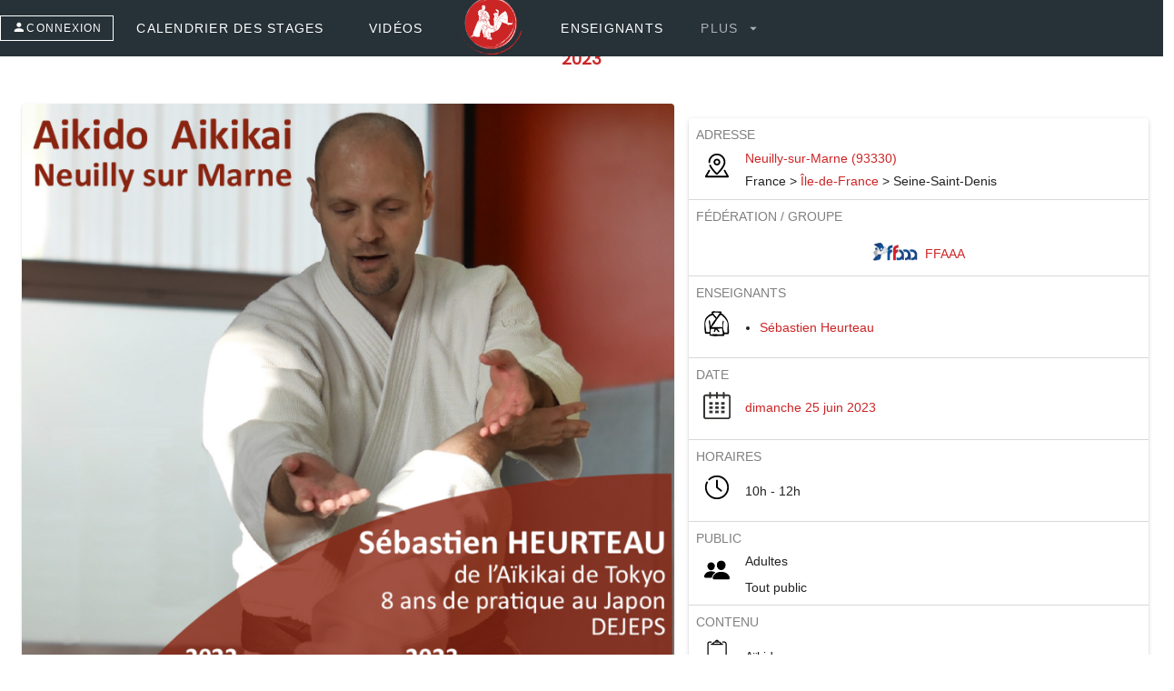

--- FILE ---
content_type: text/html;charset=utf-8
request_url: https://stages-aikido.fr/stage-aikido-sebastien-heurteau-neuilly-sur-marne-dimanche-25-juin-2023-64341223a3d417bd46eb608a
body_size: 8600
content:
<!DOCTYPE html><html><head><meta charset="utf-8"><meta name="viewport" content="width=device-width, initial-scale=1"><script type="importmap">{"imports":{"#entry":"/_nuxt/Zdu91jgn.js"}}</script><title>Stage d&#x27;Aïkido à Neuilly-sur-Marne animé par Sébastien Heurteau le dimanche 25 juin 2023</title><script src="https://accounts.google.com/gsi/client" async defer></script><style id="vuetify-theme-stylesheet">:root {
      --v-theme-background: 255,255,255;
      --v-theme-background-overlay-multiplier: 1;
      --v-theme-surface: 255,255,255;
      --v-theme-surface-overlay-multiplier: 1;
      --v-theme-surface-bright: 255,255,255;
      --v-theme-surface-bright-overlay-multiplier: 1;
      --v-theme-surface-light: 238,238,238;
      --v-theme-surface-light-overlay-multiplier: 1;
      --v-theme-surface-variant: 255,255,255;
      --v-theme-surface-variant-overlay-multiplier: 1;
      --v-theme-on-surface-variant: 238,238,238;
      --v-theme-primary: 204,37,38;
      --v-theme-primary-overlay-multiplier: 2;
      --v-theme-primary-darken-1: 31,85,146;
      --v-theme-primary-darken-1-overlay-multiplier: 2;
      --v-theme-secondary: 96,125,139;
      --v-theme-secondary-overlay-multiplier: 1;
      --v-theme-secondary-darken-1: 1,135,134;
      --v-theme-secondary-darken-1-overlay-multiplier: 1;
      --v-theme-error: 239,68,68;
      --v-theme-error-overlay-multiplier: 1;
      --v-theme-info: 59,130,246;
      --v-theme-info-overlay-multiplier: 1;
      --v-theme-success: 34,197,94;
      --v-theme-success-overlay-multiplier: 1;
      --v-theme-warning: 245,158,11;
      --v-theme-warning-overlay-multiplier: 1;
      --v-theme-accent: 230,235,231;
      --v-theme-accent-overlay-multiplier: 1;
      --v-theme-on-background: 0,0,0;
      --v-theme-on-surface: 0,0,0;
      --v-theme-on-surface-bright: 0,0,0;
      --v-theme-on-surface-light: 0,0,0;
      --v-theme-on-primary: 255,255,255;
      --v-theme-on-primary-darken-1: 255,255,255;
      --v-theme-on-secondary: 255,255,255;
      --v-theme-on-secondary-darken-1: 255,255,255;
      --v-theme-on-error: 255,255,255;
      --v-theme-on-info: 255,255,255;
      --v-theme-on-success: 0,0,0;
      --v-theme-on-warning: 0,0,0;
      --v-theme-on-accent: 0,0,0;
      --v-border-color: 0, 0, 0;
      --v-border-opacity: 0.12;
      --v-high-emphasis-opacity: 0.87;
      --v-medium-emphasis-opacity: 0.6;
      --v-disabled-opacity: 0.38;
      --v-idle-opacity: 0.04;
      --v-hover-opacity: 0.04;
      --v-focus-opacity: 0.12;
      --v-selected-opacity: 0.08;
      --v-activated-opacity: 0.12;
      --v-pressed-opacity: 0.12;
      --v-dragged-opacity: 0.08;
      --v-theme-kbd: 33, 37, 41;
      --v-theme-on-kbd: 255, 255, 255;
      --v-theme-code: 245, 245, 245;
      --v-theme-on-code: 0, 0, 0;
    }
    .v-theme--light {
      color-scheme: normal;
      --v-theme-background: 255,255,255;
      --v-theme-background-overlay-multiplier: 1;
      --v-theme-surface: 255,255,255;
      --v-theme-surface-overlay-multiplier: 1;
      --v-theme-surface-bright: 255,255,255;
      --v-theme-surface-bright-overlay-multiplier: 1;
      --v-theme-surface-light: 238,238,238;
      --v-theme-surface-light-overlay-multiplier: 1;
      --v-theme-surface-variant: 66,66,66;
      --v-theme-surface-variant-overlay-multiplier: 2;
      --v-theme-on-surface-variant: 238,238,238;
      --v-theme-primary: 24,103,192;
      --v-theme-primary-overlay-multiplier: 2;
      --v-theme-primary-darken-1: 31,85,146;
      --v-theme-primary-darken-1-overlay-multiplier: 2;
      --v-theme-secondary: 72,169,166;
      --v-theme-secondary-overlay-multiplier: 1;
      --v-theme-secondary-darken-1: 1,135,134;
      --v-theme-secondary-darken-1-overlay-multiplier: 1;
      --v-theme-error: 176,0,32;
      --v-theme-error-overlay-multiplier: 2;
      --v-theme-info: 33,150,243;
      --v-theme-info-overlay-multiplier: 1;
      --v-theme-success: 76,175,80;
      --v-theme-success-overlay-multiplier: 1;
      --v-theme-warning: 251,140,0;
      --v-theme-warning-overlay-multiplier: 1;
      --v-theme-on-background: 0,0,0;
      --v-theme-on-surface: 0,0,0;
      --v-theme-on-surface-bright: 0,0,0;
      --v-theme-on-surface-light: 0,0,0;
      --v-theme-on-primary: 255,255,255;
      --v-theme-on-primary-darken-1: 255,255,255;
      --v-theme-on-secondary: 255,255,255;
      --v-theme-on-secondary-darken-1: 255,255,255;
      --v-theme-on-error: 255,255,255;
      --v-theme-on-info: 255,255,255;
      --v-theme-on-success: 255,255,255;
      --v-theme-on-warning: 255,255,255;
      --v-border-color: 0, 0, 0;
      --v-border-opacity: 0.12;
      --v-high-emphasis-opacity: 0.87;
      --v-medium-emphasis-opacity: 0.6;
      --v-disabled-opacity: 0.38;
      --v-idle-opacity: 0.04;
      --v-hover-opacity: 0.04;
      --v-focus-opacity: 0.12;
      --v-selected-opacity: 0.08;
      --v-activated-opacity: 0.12;
      --v-pressed-opacity: 0.12;
      --v-dragged-opacity: 0.08;
      --v-theme-kbd: 33, 37, 41;
      --v-theme-on-kbd: 255, 255, 255;
      --v-theme-code: 245, 245, 245;
      --v-theme-on-code: 0, 0, 0;
    }
    .v-theme--dark {
      color-scheme: dark;
      --v-theme-background: 18,18,18;
      --v-theme-background-overlay-multiplier: 1;
      --v-theme-surface: 33,33,33;
      --v-theme-surface-overlay-multiplier: 1;
      --v-theme-surface-bright: 204,191,214;
      --v-theme-surface-bright-overlay-multiplier: 2;
      --v-theme-surface-light: 66,66,66;
      --v-theme-surface-light-overlay-multiplier: 1;
      --v-theme-surface-variant: 200,200,200;
      --v-theme-surface-variant-overlay-multiplier: 2;
      --v-theme-on-surface-variant: 0,0,0;
      --v-theme-primary: 33,150,243;
      --v-theme-primary-overlay-multiplier: 2;
      --v-theme-primary-darken-1: 39,124,193;
      --v-theme-primary-darken-1-overlay-multiplier: 2;
      --v-theme-secondary: 84,182,178;
      --v-theme-secondary-overlay-multiplier: 2;
      --v-theme-secondary-darken-1: 72,169,166;
      --v-theme-secondary-darken-1-overlay-multiplier: 2;
      --v-theme-error: 207,102,121;
      --v-theme-error-overlay-multiplier: 2;
      --v-theme-info: 33,150,243;
      --v-theme-info-overlay-multiplier: 2;
      --v-theme-success: 76,175,80;
      --v-theme-success-overlay-multiplier: 2;
      --v-theme-warning: 251,140,0;
      --v-theme-warning-overlay-multiplier: 2;
      --v-theme-on-background: 255,255,255;
      --v-theme-on-surface: 255,255,255;
      --v-theme-on-surface-bright: 0,0,0;
      --v-theme-on-surface-light: 255,255,255;
      --v-theme-on-primary: 255,255,255;
      --v-theme-on-primary-darken-1: 255,255,255;
      --v-theme-on-secondary: 255,255,255;
      --v-theme-on-secondary-darken-1: 255,255,255;
      --v-theme-on-error: 255,255,255;
      --v-theme-on-info: 255,255,255;
      --v-theme-on-success: 255,255,255;
      --v-theme-on-warning: 255,255,255;
      --v-border-color: 255, 255, 255;
      --v-border-opacity: 0.12;
      --v-high-emphasis-opacity: 1;
      --v-medium-emphasis-opacity: 0.7;
      --v-disabled-opacity: 0.5;
      --v-idle-opacity: 0.1;
      --v-hover-opacity: 0.04;
      --v-focus-opacity: 0.12;
      --v-selected-opacity: 0.08;
      --v-activated-opacity: 0.12;
      --v-pressed-opacity: 0.16;
      --v-dragged-opacity: 0.08;
      --v-theme-kbd: 33, 37, 41;
      --v-theme-on-kbd: 255, 255, 255;
      --v-theme-code: 52, 52, 52;
      --v-theme-on-code: 204, 204, 204;
    }
    .v-theme--monThemePersonnalise {
      color-scheme: normal;
      --v-theme-background: 255,255,255;
      --v-theme-background-overlay-multiplier: 1;
      --v-theme-surface: 255,255,255;
      --v-theme-surface-overlay-multiplier: 1;
      --v-theme-surface-bright: 255,255,255;
      --v-theme-surface-bright-overlay-multiplier: 1;
      --v-theme-surface-light: 238,238,238;
      --v-theme-surface-light-overlay-multiplier: 1;
      --v-theme-surface-variant: 255,255,255;
      --v-theme-surface-variant-overlay-multiplier: 1;
      --v-theme-on-surface-variant: 238,238,238;
      --v-theme-primary: 204,37,38;
      --v-theme-primary-overlay-multiplier: 2;
      --v-theme-primary-darken-1: 31,85,146;
      --v-theme-primary-darken-1-overlay-multiplier: 2;
      --v-theme-secondary: 96,125,139;
      --v-theme-secondary-overlay-multiplier: 1;
      --v-theme-secondary-darken-1: 1,135,134;
      --v-theme-secondary-darken-1-overlay-multiplier: 1;
      --v-theme-error: 239,68,68;
      --v-theme-error-overlay-multiplier: 1;
      --v-theme-info: 59,130,246;
      --v-theme-info-overlay-multiplier: 1;
      --v-theme-success: 34,197,94;
      --v-theme-success-overlay-multiplier: 1;
      --v-theme-warning: 245,158,11;
      --v-theme-warning-overlay-multiplier: 1;
      --v-theme-accent: 230,235,231;
      --v-theme-accent-overlay-multiplier: 1;
      --v-theme-on-background: 0,0,0;
      --v-theme-on-surface: 0,0,0;
      --v-theme-on-surface-bright: 0,0,0;
      --v-theme-on-surface-light: 0,0,0;
      --v-theme-on-primary: 255,255,255;
      --v-theme-on-primary-darken-1: 255,255,255;
      --v-theme-on-secondary: 255,255,255;
      --v-theme-on-secondary-darken-1: 255,255,255;
      --v-theme-on-error: 255,255,255;
      --v-theme-on-info: 255,255,255;
      --v-theme-on-success: 0,0,0;
      --v-theme-on-warning: 0,0,0;
      --v-theme-on-accent: 0,0,0;
      --v-border-color: 0, 0, 0;
      --v-border-opacity: 0.12;
      --v-high-emphasis-opacity: 0.87;
      --v-medium-emphasis-opacity: 0.6;
      --v-disabled-opacity: 0.38;
      --v-idle-opacity: 0.04;
      --v-hover-opacity: 0.04;
      --v-focus-opacity: 0.12;
      --v-selected-opacity: 0.08;
      --v-activated-opacity: 0.12;
      --v-pressed-opacity: 0.12;
      --v-dragged-opacity: 0.08;
      --v-theme-kbd: 33, 37, 41;
      --v-theme-on-kbd: 255, 255, 255;
      --v-theme-code: 245, 245, 245;
      --v-theme-on-code: 0, 0, 0;
    }
    .bg-background {
      --v-theme-overlay-multiplier: var(--v-theme-background-overlay-multiplier);
      background-color: rgb(var(--v-theme-background)) !important;
      color: rgb(var(--v-theme-on-background)) !important;
    }
    .bg-surface {
      --v-theme-overlay-multiplier: var(--v-theme-surface-overlay-multiplier);
      background-color: rgb(var(--v-theme-surface)) !important;
      color: rgb(var(--v-theme-on-surface)) !important;
    }
    .bg-surface-bright {
      --v-theme-overlay-multiplier: var(--v-theme-surface-bright-overlay-multiplier);
      background-color: rgb(var(--v-theme-surface-bright)) !important;
      color: rgb(var(--v-theme-on-surface-bright)) !important;
    }
    .bg-surface-light {
      --v-theme-overlay-multiplier: var(--v-theme-surface-light-overlay-multiplier);
      background-color: rgb(var(--v-theme-surface-light)) !important;
      color: rgb(var(--v-theme-on-surface-light)) !important;
    }
    .bg-surface-variant {
      --v-theme-overlay-multiplier: var(--v-theme-surface-variant-overlay-multiplier);
      background-color: rgb(var(--v-theme-surface-variant)) !important;
      color: rgb(var(--v-theme-on-surface-variant)) !important;
    }
    .bg-primary {
      --v-theme-overlay-multiplier: var(--v-theme-primary-overlay-multiplier);
      background-color: rgb(var(--v-theme-primary)) !important;
      color: rgb(var(--v-theme-on-primary)) !important;
    }
    .bg-primary-darken-1 {
      --v-theme-overlay-multiplier: var(--v-theme-primary-darken-1-overlay-multiplier);
      background-color: rgb(var(--v-theme-primary-darken-1)) !important;
      color: rgb(var(--v-theme-on-primary-darken-1)) !important;
    }
    .bg-secondary {
      --v-theme-overlay-multiplier: var(--v-theme-secondary-overlay-multiplier);
      background-color: rgb(var(--v-theme-secondary)) !important;
      color: rgb(var(--v-theme-on-secondary)) !important;
    }
    .bg-secondary-darken-1 {
      --v-theme-overlay-multiplier: var(--v-theme-secondary-darken-1-overlay-multiplier);
      background-color: rgb(var(--v-theme-secondary-darken-1)) !important;
      color: rgb(var(--v-theme-on-secondary-darken-1)) !important;
    }
    .bg-error {
      --v-theme-overlay-multiplier: var(--v-theme-error-overlay-multiplier);
      background-color: rgb(var(--v-theme-error)) !important;
      color: rgb(var(--v-theme-on-error)) !important;
    }
    .bg-info {
      --v-theme-overlay-multiplier: var(--v-theme-info-overlay-multiplier);
      background-color: rgb(var(--v-theme-info)) !important;
      color: rgb(var(--v-theme-on-info)) !important;
    }
    .bg-success {
      --v-theme-overlay-multiplier: var(--v-theme-success-overlay-multiplier);
      background-color: rgb(var(--v-theme-success)) !important;
      color: rgb(var(--v-theme-on-success)) !important;
    }
    .bg-warning {
      --v-theme-overlay-multiplier: var(--v-theme-warning-overlay-multiplier);
      background-color: rgb(var(--v-theme-warning)) !important;
      color: rgb(var(--v-theme-on-warning)) !important;
    }
    .bg-accent {
      --v-theme-overlay-multiplier: var(--v-theme-accent-overlay-multiplier);
      background-color: rgb(var(--v-theme-accent)) !important;
      color: rgb(var(--v-theme-on-accent)) !important;
    }
    .text-background {
      color: rgb(var(--v-theme-background)) !important;
    }
    .border-background {
      --v-border-color: var(--v-theme-background);
    }
    .text-surface {
      color: rgb(var(--v-theme-surface)) !important;
    }
    .border-surface {
      --v-border-color: var(--v-theme-surface);
    }
    .text-surface-bright {
      color: rgb(var(--v-theme-surface-bright)) !important;
    }
    .border-surface-bright {
      --v-border-color: var(--v-theme-surface-bright);
    }
    .text-surface-light {
      color: rgb(var(--v-theme-surface-light)) !important;
    }
    .border-surface-light {
      --v-border-color: var(--v-theme-surface-light);
    }
    .text-surface-variant {
      color: rgb(var(--v-theme-surface-variant)) !important;
    }
    .border-surface-variant {
      --v-border-color: var(--v-theme-surface-variant);
    }
    .on-surface-variant {
      color: rgb(var(--v-theme-on-surface-variant)) !important;
    }
    .text-primary {
      color: rgb(var(--v-theme-primary)) !important;
    }
    .border-primary {
      --v-border-color: var(--v-theme-primary);
    }
    .text-primary-darken-1 {
      color: rgb(var(--v-theme-primary-darken-1)) !important;
    }
    .border-primary-darken-1 {
      --v-border-color: var(--v-theme-primary-darken-1);
    }
    .text-secondary {
      color: rgb(var(--v-theme-secondary)) !important;
    }
    .border-secondary {
      --v-border-color: var(--v-theme-secondary);
    }
    .text-secondary-darken-1 {
      color: rgb(var(--v-theme-secondary-darken-1)) !important;
    }
    .border-secondary-darken-1 {
      --v-border-color: var(--v-theme-secondary-darken-1);
    }
    .text-error {
      color: rgb(var(--v-theme-error)) !important;
    }
    .border-error {
      --v-border-color: var(--v-theme-error);
    }
    .text-info {
      color: rgb(var(--v-theme-info)) !important;
    }
    .border-info {
      --v-border-color: var(--v-theme-info);
    }
    .text-success {
      color: rgb(var(--v-theme-success)) !important;
    }
    .border-success {
      --v-border-color: var(--v-theme-success);
    }
    .text-warning {
      color: rgb(var(--v-theme-warning)) !important;
    }
    .border-warning {
      --v-border-color: var(--v-theme-warning);
    }
    .on-background {
      color: rgb(var(--v-theme-on-background)) !important;
    }
    .on-surface {
      color: rgb(var(--v-theme-on-surface)) !important;
    }
    .on-surface-bright {
      color: rgb(var(--v-theme-on-surface-bright)) !important;
    }
    .on-surface-light {
      color: rgb(var(--v-theme-on-surface-light)) !important;
    }
    .on-primary {
      color: rgb(var(--v-theme-on-primary)) !important;
    }
    .on-primary-darken-1 {
      color: rgb(var(--v-theme-on-primary-darken-1)) !important;
    }
    .on-secondary {
      color: rgb(var(--v-theme-on-secondary)) !important;
    }
    .on-secondary-darken-1 {
      color: rgb(var(--v-theme-on-secondary-darken-1)) !important;
    }
    .on-error {
      color: rgb(var(--v-theme-on-error)) !important;
    }
    .on-info {
      color: rgb(var(--v-theme-on-info)) !important;
    }
    .on-success {
      color: rgb(var(--v-theme-on-success)) !important;
    }
    .on-warning {
      color: rgb(var(--v-theme-on-warning)) !important;
    }
    .text-accent {
      color: rgb(var(--v-theme-accent)) !important;
    }
    .border-accent {
      --v-border-color: var(--v-theme-accent);
    }
    .on-accent {
      color: rgb(var(--v-theme-on-accent)) !important;
    }
</style><style>.menuSelectionne[data-v-9b2ef7db]{color:#ff3d00!important}.menuGras[data-v-9b2ef7db]{font-weight:800!important}</style><style>h1[data-v-f24240ff]{font-size:18px;max-width:800px}.myDivMapCredits[data-v-f24240ff]{font-size:11px;font-weight:500;padding:2px;text-align:right}</style><style>.texte[data-v-2eb028a9]{font-size:12px}@media screen and (min-width:960px){.texte[data-v-2eb028a9]{font-size:14px}}</style><style>.carteInfo[data-v-24778c4f]{border-bottom:1px solid #d8d8d8;font-size:14px}.carteInfo .titre[data-v-24778c4f]{color:gray}</style><link rel="stylesheet" href="/_nuxt/entry.KzbW55ds.css" crossorigin><link rel="stylesheet" href="/_nuxt/VSnackbar.aQS2aVjm.css" crossorigin><link rel="stylesheet" href="/_nuxt/VOverlay.BKDvxpvl.css" crossorigin><link rel="stylesheet" href="/_nuxt/VField.DIblmkFL.css" crossorigin><link rel="stylesheet" href="/_nuxt/VInput.rqrwtjxT.css" crossorigin><link rel="stylesheet" href="/_nuxt/VCard.BfAN-NMn.css" crossorigin><link rel="stylesheet" href="/_nuxt/VAvatar.zPcHPbJ5.css" crossorigin><link rel="stylesheet" href="/_nuxt/VImg.3DQfrNoh.css" crossorigin><link rel="stylesheet" href="/_nuxt/VNavigationDrawer.DILTsE2H.css" crossorigin><link rel="stylesheet" href="/_nuxt/VMenu.ADsz2A20.css" crossorigin><link rel="stylesheet" href="/_nuxt/VList.4MzIPPAc.css" crossorigin><link rel="stylesheet" href="/_nuxt/VDialog.Dk_v9Av4.css" crossorigin><link rel="stylesheet" href="/_nuxt/VBadge.2nCxWl81.css" crossorigin><link rel="stylesheet" href="/_nuxt/VTextarea.C6yB-CbO.css" crossorigin><link rel="stylesheet" href="/_nuxt/leaflet.9UJSYqx2.css" crossorigin><link rel="stylesheet" href="/_nuxt/VAlert.CBy2hEmU.css" crossorigin><link rel="modulepreload" as="script" crossorigin href="/_nuxt/Zdu91jgn.js"><link rel="modulepreload" as="script" crossorigin href="/_nuxt/BukzcHrW.js"><link rel="modulepreload" as="script" crossorigin href="/_nuxt/DYwfhAlF.js"><link rel="modulepreload" as="script" crossorigin href="/_nuxt/C5id6f9x.js"><link rel="modulepreload" as="script" crossorigin href="/_nuxt/DVSjPHCq.js"><link rel="modulepreload" as="script" crossorigin href="/_nuxt/Bm_HgImb.js"><link rel="modulepreload" as="script" crossorigin href="/_nuxt/Cvat-YN-.js"><link rel="modulepreload" as="script" crossorigin href="/_nuxt/YYELG3pw.js"><link rel="modulepreload" as="script" crossorigin href="/_nuxt/D9-wYGsg.js"><link rel="modulepreload" as="script" crossorigin href="/_nuxt/L7Tj3c40.js"><link rel="modulepreload" as="script" crossorigin href="/_nuxt/CAeiGiHf.js"><link rel="modulepreload" as="script" crossorigin href="/_nuxt/Ce_-lcKj.js"><link rel="modulepreload" as="script" crossorigin href="/_nuxt/_7VzNDa7.js"><link rel="modulepreload" as="script" crossorigin href="/_nuxt/PaVRy07P.js"><link rel="modulepreload" as="script" crossorigin href="/_nuxt/C5fKnP3i.js"><link rel="modulepreload" as="script" crossorigin href="/_nuxt/92s3wAHG.js"><link rel="modulepreload" as="script" crossorigin href="/_nuxt/JAiXm1xN.js"><link rel="modulepreload" as="script" crossorigin href="/_nuxt/BLMuvzoS.js"><link rel="modulepreload" as="script" crossorigin href="/_nuxt/DfBDwYxr.js"><link rel="modulepreload" as="script" crossorigin href="/_nuxt/D58loTcx.js"><link rel="modulepreload" as="script" crossorigin href="/_nuxt/DCxIexz7.js"><link rel="modulepreload" as="script" crossorigin href="/_nuxt/Bhw1_7-w.js"><link rel="modulepreload" as="script" crossorigin href="/_nuxt/7aaNv_Fp.js"><link rel="modulepreload" as="script" crossorigin href="/_nuxt/D0sQLyIn.js"><link rel="modulepreload" as="script" crossorigin href="/_nuxt/BJTg57Nq.js"><link rel="modulepreload" as="script" crossorigin href="/_nuxt/BWt_uDJi.js"><link rel="modulepreload" as="script" crossorigin href="/_nuxt/BzNeHcrs.js"><link rel="modulepreload" as="script" crossorigin href="/_nuxt/Dq1AkyFM.js"><link rel="modulepreload" as="script" crossorigin href="/_nuxt/DivFXJEW.js"><link rel="modulepreload" as="script" crossorigin href="/_nuxt/DuWnospA.js"><link rel="modulepreload" as="script" crossorigin href="/_nuxt/CyHmUq0Z.js"><link rel="modulepreload" as="script" crossorigin href="/_nuxt/BEBA-tDb.js"><link rel="modulepreload" as="script" crossorigin href="/_nuxt/D4w6MxKq.js"><link rel="modulepreload" as="script" crossorigin href="/_nuxt/Dprxi_F7.js"><link rel="modulepreload" as="script" crossorigin href="/_nuxt/dWysZW_6.js"><link rel="modulepreload" as="script" crossorigin href="/_nuxt/Db6z8WJI.js"><link rel="modulepreload" as="script" crossorigin href="/_nuxt/CdDH3DQZ.js"><link rel="modulepreload" as="script" crossorigin href="/_nuxt/Xf1oFTf_.js"><link rel="modulepreload" as="script" crossorigin href="/_nuxt/D2NV4qnm.js"><link rel="modulepreload" as="script" crossorigin href="/_nuxt/pcUpmqVJ.js"><link rel="preload" as="fetch" fetchpriority="low" crossorigin="anonymous" href="/_nuxt/builds/meta/dae657fa-c488-4919-bd1b-0c36e665dec5.json"><link rel="prefetch" as="style" crossorigin href="/_nuxt/VTabs.BTjDJZgH.css"><link rel="prefetch" as="style" crossorigin href="/_nuxt/VSlideGroup.BsYIg1rJ.css"><link rel="prefetch" as="script" crossorigin href="/_nuxt/CTMGoh0d.js"><link rel="prefetch" as="script" crossorigin href="/_nuxt/e2C4tJKd.js"><link rel="prefetch" as="script" crossorigin href="/_nuxt/BjS1pprP.js"><meta name="robots" content="index, follow, max-image-preview:large, max-snippet:-1, max-video-preview:-1"><meta property="og:title" content="Stage d'Aïkido à Neuilly-sur-Marne animé par Sébastien Heurteau le dimanche 25 juin 2023"><meta name="description" content="Stage d'Aïkido à Neuilly-sur-Marne animé par Sébastien Heurteau le dimanche 25 juin 2023"><meta property="og:description" content="Stage d'Aïkido à Neuilly-sur-Marne animé par Sébastien Heurteau le dimanche 25 juin 2023"><meta property="og:image" content="https://media.stages-aikido.fr/affiche/15402.pdf.1.png"><meta name="twitter:card" content="https://media.stages-aikido.fr/affiche/15402.pdf.1.png"><script type="module" src="/_nuxt/Zdu91jgn.js" crossorigin></script></head><body><div id="__nuxt"><div class="v-layout" style="" data-v-9b2ef7db><!--[--><header class="v-toolbar v-toolbar--density-default bg-blue-grey-darken-4 elevation-0 v-theme--monThemePersonnalise v-locale--is-ltr v-app-bar" style="top:0;z-index:1004;transform:translateY(0%);position:fixed;transition:none !important;" clipped-left app data-v-9b2ef7db><!----><!--[--><div class="v-toolbar__content" style="height:62px;"><div class="v-toolbar__prepend"><!--[--><button type="button" class="v-btn v-theme--monThemePersonnalise text-gray v-btn--density-default rounded-0 v-btn--size-small v-btn--variant-outlined d-none d-md-flex" style="" data-v-9b2ef7db><!--[--><span class="v-btn__overlay"></span><span class="v-btn__underlay"></span><!--]--><span class="v-btn__prepend"><i class="mdi-account mdi v-icon notranslate v-theme--monThemePersonnalise v-icon--size-default" style="" aria-hidden="true"></i></span><span class="v-btn__content" data-no-activator><!--[--><!--[--> CONNEXION <!--]--><!--]--></span><!----><!----></button><button type="button" class="v-btn v-btn--icon v-theme--monThemePersonnalise v-btn--density-default v-btn--size-default v-btn--variant-text d-flex d-md-none v-app-bar-nav-icon" style="" data-v-9b2ef7db><!--[--><span class="v-btn__overlay"></span><span class="v-btn__underlay"></span><!--]--><!----><span class="v-btn__content" data-no-activator><i class="mdi-menu mdi v-icon notranslate v-theme--monThemePersonnalise v-icon--size-default" style="" aria-hidden="true"></i></span><!----><!----></button><!--]--></div><!----><!--[--><div class="text-center d-flex d-md-none justify-center align-center" data-v-9b2ef7db><a href="/" class="" data-v-9b2ef7db><img src="/logo-stages-aikido-sans-titre.png" style="height:46px;" alt="Stages d&#39;Aïkido" title="Stages d&#39;Aïkido" data-v-9b2ef7db></a></div><div class="text-center d-none d-md-flex align-center justify-center" data-v-9b2ef7db><!--[--><a class="v-btn v-theme--monThemePersonnalise v-btn--density-default v-btn--size-default v-btn--variant-text mx-2" style="" href="/calendrier-stages-aikido-france" nuxt data-v-9b2ef7db><!--[--><span class="v-btn__overlay"></span><span class="v-btn__underlay"></span><!--]--><!----><span class="v-btn__content" data-no-activator><!--[--><!--[-->Calendrier des stages<!--]--><!--]--></span><!----><!----></a><a class="v-btn v-theme--monThemePersonnalise v-btn--density-default v-btn--size-default v-btn--variant-text mx-2" style="" href="/videos-aikido-youtube-demonstrations" nuxt data-v-9b2ef7db><!--[--><span class="v-btn__overlay"></span><span class="v-btn__underlay"></span><!--]--><!----><span class="v-btn__content" data-no-activator><!--[--><!--[-->Vidéos<!--]--><!--]--></span><!----><!----></a><!--]--><div class="mx-4" data-v-9b2ef7db><a href="/" class="" data-v-9b2ef7db><img src="/logo-stages-aikido-sans-titre.png" style="height:66px;" alt="Stages d&#39;Aïkido" title="Stages d&#39;Aïkido" data-v-9b2ef7db></a></div><!--[--><a class="v-btn v-theme--monThemePersonnalise v-btn--density-default v-btn--size-default v-btn--variant-text mx-2" style="" href="/enseignants-professeurs-sensei-aikido" nuxt data-v-9b2ef7db><!--[--><span class="v-btn__overlay"></span><span class="v-btn__underlay"></span><!--]--><!----><span class="v-btn__content" data-no-activator><!--[--><!--[-->Enseignants<!--]--><!--]--></span><!----><!----></a><!--]--><!--[--><!--[--><button type="button" class="v-btn v-theme--monThemePersonnalise v-btn--density-default rounded-0 v-btn--size-default v-btn--variant-plain align-self-center me-4" style="height:100%;" aria-haspopup="menu" aria-expanded="false" aria-controls="v-menu-v-0-6" data-v-9b2ef7db><!--[--><span class="v-btn__overlay"></span><span class="v-btn__underlay"></span><!--]--><!----><span class="v-btn__content" data-no-activator><!--[--><!--[--> Plus <i class="mdi-menu-down mdi v-icon notranslate v-theme--monThemePersonnalise v-icon--size-default v-icon--end" style="" aria-hidden="true" data-v-9b2ef7db></i><!--]--><!--]--></span><!----><!----></button><!--]--><!----><!--]--></div><!--]--><div class="v-toolbar__append"><!--[--><span data-v-9b2ef7db></span><!--]--></div></div><!--]--><!--[--><!----><!--]--></header><!--[--><nav class="v-navigation-drawer v-navigation-drawer--left v-navigation-drawer--temporary v-theme--monThemePersonnalise v-navigation-drawer--mobile" style="left:0;z-index:1004;transform:translateX(-256px);position:fixed;transition:none !important;" data-v-9b2ef7db><!----><!----><div class="v-navigation-drawer__content"><!--[--><div class="flex flex-col min-h-full" data-v-9b2ef7db><div class="flex-1" data-v-9b2ef7db></div><div class="v-list v-theme--monThemePersonnalise bg-transparent v-list--density-default v-list--one-line" style="" tabindex="0" role="listbox" data-v-9b2ef7db><!--[--><!--[--><a class="v-list-item v-list-item--link v-theme--monThemePersonnalise v-list-item--density-default v-list-item--one-line rounded-0 v-list-item--variant-text" style="" tabindex="-2" href="/" nuxt data-v-9b2ef7db><!--[--><span class="v-list-item__overlay"></span><span class="v-list-item__underlay"></span><!--]--><!----><div class="v-list-item__content" data-no-activator><div class="v-list-item-title" style="">Accueil</div><!----><!----></div><!----></a><a class="v-list-item v-list-item--link v-theme--monThemePersonnalise v-list-item--density-default v-list-item--one-line rounded-0 v-list-item--variant-text menuGras" style="" tabindex="-2" href="/calendrier-stages-aikido-france" nuxt data-v-9b2ef7db><!--[--><span class="v-list-item__overlay"></span><span class="v-list-item__underlay"></span><!--]--><!----><div class="v-list-item__content" data-no-activator><div class="v-list-item-title" style="">Calendrier des stages</div><!----><!----></div><!----></a><a class="v-list-item v-list-item--link v-theme--monThemePersonnalise v-list-item--density-default v-list-item--one-line rounded-0 v-list-item--variant-text" style="" tabindex="-2" href="/enseignants-professeurs-sensei-aikido" nuxt data-v-9b2ef7db><!--[--><span class="v-list-item__overlay"></span><span class="v-list-item__underlay"></span><!--]--><!----><div class="v-list-item__content" data-no-activator><div class="v-list-item-title" style="">Enseignants</div><!----><!----></div><!----></a><a class="v-list-item v-list-item--link v-theme--monThemePersonnalise v-list-item--density-default v-list-item--one-line rounded-0 v-list-item--variant-text" style="" tabindex="-2" href="/videos-aikido-youtube-demonstrations" nuxt data-v-9b2ef7db><!--[--><span class="v-list-item__overlay"></span><span class="v-list-item__underlay"></span><!--]--><!----><div class="v-list-item__content" data-no-activator><div class="v-list-item-title" style="">Vidéos</div><!----><!----></div><!----></a><!--]--><!--]--></div><div style="border-bottom:1px solid #D3D3D3;width:90%;" class="mx-auto my-2" data-v-9b2ef7db></div><div class="v-list v-theme--monThemePersonnalise bg-transparent v-list--density-default v-list--one-line" style="" tabindex="0" role="listbox" data-v-9b2ef7db><!--[--><!--[--><a class="v-list-item v-list-item--link v-theme--monThemePersonnalise v-list-item--density-default v-list-item--one-line rounded-0 v-list-item--variant-text" style="" tabindex="-2" href="/top-regions-stages-aikido-france" nuxt data-v-9b2ef7db><!--[--><span class="v-list-item__overlay"></span><span class="v-list-item__underlay"></span><!--]--><!----><div class="v-list-item__content" data-no-activator><div class="v-list-item-title" style="">Régions</div><!----><!----></div><!----></a><a class="v-list-item v-list-item--link v-theme--monThemePersonnalise v-list-item--density-default v-list-item--one-line rounded-0 v-list-item--variant-text" style="" tabindex="-2" href="/stages-aikido-federations-groupes" nuxt data-v-9b2ef7db><!--[--><span class="v-list-item__overlay"></span><span class="v-list-item__underlay"></span><!--]--><!----><div class="v-list-item__content" data-no-activator><div class="v-list-item-title" style="">Fédérations et groupes</div><!----><!----></div><!----></a><a class="v-list-item v-list-item--link v-theme--monThemePersonnalise v-list-item--density-default v-list-item--one-line rounded-0 v-list-item--variant-text" style="" tabindex="-2" href="/faq" nuxt data-v-9b2ef7db><!--[--><span class="v-list-item__overlay"></span><span class="v-list-item__underlay"></span><!--]--><!----><div class="v-list-item__content" data-no-activator><div class="v-list-item-title" style="">FAQ</div><!----><!----></div><!----></a><a class="v-list-item v-list-item--link v-theme--monThemePersonnalise v-list-item--density-default v-list-item--one-line rounded-0 v-list-item--variant-text" style="" tabindex="-2" href="/contact" nuxt data-v-9b2ef7db><!--[--><span class="v-list-item__overlay"></span><span class="v-list-item__underlay"></span><!--]--><!----><div class="v-list-item__content" data-no-activator><div class="v-list-item-title" style="">Contact</div><!----><!----></div><!----></a><!--]--><!--]--></div></div><div class="d-flex justify-center" data-v-9b2ef7db><a class="v-btn v-theme--monThemePersonnalise bg-primary v-btn--density-default rounded-0 v-btn--size-small v-btn--variant-flat mt-8 mb-4" style="" href="/stages/ajouter" data-v-9b2ef7db><!--[--><span class="v-btn__overlay"></span><span class="v-btn__underlay"></span><!--]--><span class="v-btn__prepend"><i class="mdi-plus-circle mdi v-icon notranslate v-theme--monThemePersonnalise v-icon--size-default" style="" aria-hidden="true"></i></span><span class="v-btn__content" data-no-activator><!--[--><!--[--> AJOUTER UN STAGE <!--]--><!--]--></span><!----><!----></a></div><!--]--></div><!----></nav><!----><!--]--><main class="v-main" style="--v-layout-left:0px;--v-layout-right:0px;--v-layout-top:0px;--v-layout-bottom:0px;transition:none !important;" data-v-9b2ef7db><!--[--><div class="pa-0" data-v-9b2ef7db><!--[--><div class="v-container v-container--fluid v-locale--is-ltr" style="" data-v-f24240ff><div data-v-f24240ff><div data-v-f24240ff><h1 class="text-center mt-2 mx-auto mb-4 mb-md-6" data-v-f24240ff>Stage d'Aïkido à <strong>Neuilly-sur-Marne</strong> animé par <strong>Sébastien Heurteau</strong> le <strong>dimanche 25 juin 2023</strong></h1><span data-v-f24240ff></span><div class="v-row mt-2" style="" data-v-f24240ff><div class="v-col-md-8 v-col-lg-7 v-col-12" style="" data-v-f24240ff><div class="v-alert v-alert--border v-alert--border-start v-theme--dark bg-warning v-alert--density-compact v-alert--variant-flat ma-2" style="white-space:pre-line;display:none;" role="alert" data-v-f24240ff><!--[--><!----><span class="v-alert__underlay"></span><!--]--><div class="v-alert__border" style=""></div><div class="v-alert__prepend"><i class="mdi-alert-circle mdi v-icon notranslate v-theme--dark" style="font-size:28px;height:28px;width:28px;" aria-hidden="true" density="compact"></i></div><div class="v-alert__content"><div class="v-alert-title" style="">Stage annulé</div><!----><!----></div><!----><!----></div><div data-v-f24240ff><div><!--[--><div class="v-card v-theme--monThemePersonnalise v-card--density-compact v-card--variant-elevated mx-2 mb-5 mb-lg-8" style="width:100% ;"><!----><div class="v-card__loader"><div class="v-progress-linear v-theme--monThemePersonnalise v-locale--is-ltr" style="top:0;height:0;--v-progress-linear-height:2px;" role="progressbar" aria-hidden="true" aria-valuemin="0" aria-valuemax="100"><!----><div class="v-progress-linear__background" style="opacity:NaN;"></div><div class="v-progress-linear__buffer" style="opacity:NaN;width:0%;"></div><div class="v-progress-linear__indeterminate"><!--[--><div class="v-progress-linear__indeterminate long" style=""></div><div class="v-progress-linear__indeterminate short" style=""></div><!--]--></div><!----></div></div><!----><!----><!--[--><a href="https://media.stages-aikido.fr/affiche/15402.pdf" target="_blank"><div><!--[--><img src="https://media.stages-aikido.fr/affiche/15402.pdf.1.png" alt="Affiche du Stage d&#39;Aïkido à Neuilly-sur-Marne animé par Sébastien Heurteau le dimanche 25 juin 2023" title="Affiche du Stage d&#39;Aïkido à Neuilly-sur-Marne animé par Sébastien Heurteau le dimanche 25 juin 2023" class="mb-5 mb-lg-8" style="width:100%;"><!--]--></div></a><!--]--><!----><!--[--><!----><span class="v-card__underlay"></span><!--]--></div><!--]--></div></div></div><div class="v-col-md-4 v-col-lg-5 v-col-12" style="" data-v-f24240ff><span data-v-f24240ff></span><div class="v-card v-theme--monThemePersonnalise v-card--density-default elevation-2 v-card--variant-elevated mt-4" style="" data-v-f24240ff data-v-24778c4f><!----><div class="v-card__loader"><div class="v-progress-linear v-theme--monThemePersonnalise v-locale--is-ltr" style="top:0;height:0;--v-progress-linear-height:2px;" role="progressbar" aria-hidden="true" aria-valuemin="0" aria-valuemax="100"><!----><div class="v-progress-linear__background" style="opacity:NaN;"></div><div class="v-progress-linear__buffer" style="opacity:NaN;width:0%;"></div><div class="v-progress-linear__indeterminate"><!--[--><div class="v-progress-linear__indeterminate long" style=""></div><div class="v-progress-linear__indeterminate short" style=""></div><!--]--></div><!----></div></div><!----><!----><!--[--><div class="v-card v-theme--monThemePersonnalise v-card--density-compact elevation-0 rounded-0 v-card--variant-elevated carteInfo pb-2 px-2 mt-2" style="" data-v-24778c4f><!----><div class="v-card__loader"><div class="v-progress-linear v-theme--monThemePersonnalise v-locale--is-ltr" style="top:0;height:0;--v-progress-linear-height:2px;" role="progressbar" aria-hidden="true" aria-valuemin="0" aria-valuemax="100"><!----><div class="v-progress-linear__background" style="opacity:NaN;"></div><div class="v-progress-linear__buffer" style="opacity:NaN;width:0%;"></div><div class="v-progress-linear__indeterminate"><!--[--><div class="v-progress-linear__indeterminate long" style=""></div><div class="v-progress-linear__indeterminate short" style=""></div><!--]--></div><!----></div></div><!----><!----><!--[--><div class="titre font-weight-medium text-uppercase" data-v-24778c4f> Adresse </div><div class="d-flex align-center" data-v-24778c4f><div class="pa-2" data-v-24778c4f><img src="/icone-map2.svg" style="width:30px;height:30px;" data-v-24778c4f></div><div class="ml-2 pt-1" data-v-24778c4f><div data-v-24778c4f><a target="_blank" href="https://maps.google.fr/maps?q=Neuilly-sur-Marne (93330)" class="text-primary" style="white-space:pre-line;" data-v-24778c4f>Neuilly-sur-Marne (93330)</a></div><div class="mt-1" data-v-24778c4f>France &gt; <a href="/region-stages-aikido-ile-de-france" class="text-primary" title="Stages d&#39;AIkido de la région Île-de-France" data-v-24778c4f>Île-de-France</a> &gt; Seine-Saint-Denis</div><!----></div></div><!--]--><!----><!--[--><!----><span class="v-card__underlay"></span><!--]--></div><div class="v-card v-theme--monThemePersonnalise v-card--density-compact elevation-0 rounded-0 v-card--variant-elevated carteInfo pb-2 px-2 mt-2" style="" data-v-24778c4f><!----><div class="v-card__loader"><div class="v-progress-linear v-theme--monThemePersonnalise v-locale--is-ltr" style="top:0;height:0;--v-progress-linear-height:2px;" role="progressbar" aria-hidden="true" aria-valuemin="0" aria-valuemax="100"><!----><div class="v-progress-linear__background" style="opacity:NaN;"></div><div class="v-progress-linear__buffer" style="opacity:NaN;width:0%;"></div><div class="v-progress-linear__indeterminate"><!--[--><div class="v-progress-linear__indeterminate long" style=""></div><div class="v-progress-linear__indeterminate short" style=""></div><!--]--></div><!----></div></div><!----><!----><!--[--><div class="titre font-weight-medium text-uppercase" data-v-24778c4f> Fédération / Groupe </div><div class="d-flex align-center justify-center flex-column pt-4 text-center" data-v-24778c4f><div class="d-flex flex-wrap justify-center align-center" data-v-24778c4f><div data-v-24778c4f><a href="/groupe-aikido-ffaaa-64340a6ebd6ce0b5d21112cb" class="text-primary" title="Stages d&#39;Aikido de FFAAA" data-v-24778c4f><img src="https://media.stages-aikido.fr/logo-groupe/2023-04-10-z0sm16tplgaxe6qf.gif" alt="FFAAA" title="FFAAA" style="width:50px;" data-v-24778c4f></a></div><a href="/groupe-aikido-ffaaa-64340a6ebd6ce0b5d21112cb" class="text-primary" title="Stages d&#39;Aikido de FFAAA" data-v-24778c4f><div class="ml-2 text-primary" data-v-24778c4f>FFAAA</div></a></div></div><!--]--><!----><!--[--><!----><span class="v-card__underlay"></span><!--]--></div><div class="v-card v-theme--monThemePersonnalise v-card--density-compact elevation-0 rounded-0 v-card--variant-elevated carteInfo pb-2 px-2 mt-2" style="" data-v-24778c4f><!----><div class="v-card__loader"><div class="v-progress-linear v-theme--monThemePersonnalise v-locale--is-ltr" style="top:0;height:0;--v-progress-linear-height:2px;" role="progressbar" aria-hidden="true" aria-valuemin="0" aria-valuemax="100"><!----><div class="v-progress-linear__background" style="opacity:NaN;"></div><div class="v-progress-linear__buffer" style="opacity:NaN;width:0%;"></div><div class="v-progress-linear__indeterminate"><!--[--><div class="v-progress-linear__indeterminate long" style=""></div><div class="v-progress-linear__indeterminate short" style=""></div><!--]--></div><!----></div></div><!----><!----><!--[--><div class="titre font-weight-medium text-uppercase" data-v-24778c4f> Enseignants </div><div class="d-flex align-center" data-v-24778c4f><div class="pa-2" data-v-24778c4f><img src="/icone-enseignants.svg" style="width:30px;height:30px;" data-v-24778c4f></div><div class="ml-2 pt-1" data-v-24778c4f><!--[--><ul class="ml-4" data-v-24778c4f><li data-v-24778c4f><a href="/enseignant-aikido-sebastien-heurteau-64340ba4055b26b656675ee3" class="text-primary" title="Stages d&#39;Aikido de Sébastien Heurteau" data-v-24778c4f>Sébastien Heurteau</a></li></ul><!--]--></div></div><!--]--><!----><!--[--><!----><span class="v-card__underlay"></span><!--]--></div><div class="v-card v-theme--monThemePersonnalise v-card--density-compact elevation-0 rounded-0 v-card--variant-elevated carteInfo pb-2 px-2 mt-2" style="" data-v-24778c4f><!----><div class="v-card__loader"><div class="v-progress-linear v-theme--monThemePersonnalise v-locale--is-ltr" style="top:0;height:0;--v-progress-linear-height:2px;" role="progressbar" aria-hidden="true" aria-valuemin="0" aria-valuemax="100"><!----><div class="v-progress-linear__background" style="opacity:NaN;"></div><div class="v-progress-linear__buffer" style="opacity:NaN;width:0%;"></div><div class="v-progress-linear__indeterminate"><!--[--><div class="v-progress-linear__indeterminate long" style=""></div><div class="v-progress-linear__indeterminate short" style=""></div><!--]--></div><!----></div></div><!----><!----><!--[--><div class="titre font-weight-medium text-uppercase" data-v-24778c4f> DATE </div><div class="d-flex align-center" data-v-24778c4f><div class="pa-2" data-v-24778c4f><img src="/icone-calendrier.svg" style="width:30px;height:30px;" data-v-24778c4f></div><div class="ml-2 pt-0" data-v-24778c4f><div data-v-24778c4f><a href="/stages-aikido-jour-dimanche-25-juin-2023" class="text-primary" title="Stages d&#39;Aikido du dimanche 25 juin 2023" data-v-24778c4f>dimanche 25 juin 2023</a></div></div></div><!--]--><!----><!--[--><!----><span class="v-card__underlay"></span><!--]--></div><div class="v-card v-theme--monThemePersonnalise v-card--density-compact elevation-0 rounded-0 v-card--variant-elevated carteInfo pb-2 px-2 mt-2" style="" data-v-24778c4f><!----><div class="v-card__loader"><div class="v-progress-linear v-theme--monThemePersonnalise v-locale--is-ltr" style="top:0;height:0;--v-progress-linear-height:2px;" role="progressbar" aria-hidden="true" aria-valuemin="0" aria-valuemax="100"><!----><div class="v-progress-linear__background" style="opacity:NaN;"></div><div class="v-progress-linear__buffer" style="opacity:NaN;width:0%;"></div><div class="v-progress-linear__indeterminate"><!--[--><div class="v-progress-linear__indeterminate long" style=""></div><div class="v-progress-linear__indeterminate short" style=""></div><!--]--></div><!----></div></div><!----><!----><!--[--><div class="titre font-weight-medium text-uppercase" data-v-24778c4f> Horaires </div><div class="d-flex align-center" data-v-24778c4f><div class="pa-2" data-v-24778c4f><img src="/icone-heure.svg" style="width:30px;height:30px;" data-v-24778c4f></div><div class="ml-2 pt-1 overflow-auto flex-grow-1" style="white-space:pre-line;max-height:200px;" data-v-24778c4f>10h - 12h</div></div><!--]--><!----><!--[--><!----><span class="v-card__underlay"></span><!--]--></div><!----><div class="v-card v-theme--monThemePersonnalise v-card--density-compact elevation-0 rounded-0 v-card--variant-elevated carteInfo pb-2 px-2 mt-2" style="" data-v-24778c4f><!----><div class="v-card__loader"><div class="v-progress-linear v-theme--monThemePersonnalise v-locale--is-ltr" style="top:0;height:0;--v-progress-linear-height:2px;" role="progressbar" aria-hidden="true" aria-valuemin="0" aria-valuemax="100"><!----><div class="v-progress-linear__background" style="opacity:NaN;"></div><div class="v-progress-linear__buffer" style="opacity:NaN;width:0%;"></div><div class="v-progress-linear__indeterminate"><!--[--><div class="v-progress-linear__indeterminate long" style=""></div><div class="v-progress-linear__indeterminate short" style=""></div><!--]--></div><!----></div></div><!----><!----><!--[--><div class="titre font-weight-medium text-uppercase" data-v-24778c4f> Public </div><div class="d-flex align-center" data-v-24778c4f><div class="pa-2" data-v-24778c4f><img src="/icone-people.svg" style="width:30px;height:30px;" data-v-24778c4f></div><div class="ml-2 pt-1 flex-grow-1" data-v-24778c4f><div class="text-capitalize" data-v-24778c4f>adultes</div><div style="white-space:pre-line;max-height:200px;" class="mt-2 overflow-auto" data-v-24778c4f>Tout public</div></div></div><!--]--><!----><!--[--><!----><span class="v-card__underlay"></span><!--]--></div><div class="v-card v-theme--monThemePersonnalise v-card--density-compact elevation-0 rounded-0 v-card--variant-elevated carteInfo pb-2 px-2 mt-2" style="" data-v-24778c4f><!----><div class="v-card__loader"><div class="v-progress-linear v-theme--monThemePersonnalise v-locale--is-ltr" style="top:0;height:0;--v-progress-linear-height:2px;" role="progressbar" aria-hidden="true" aria-valuemin="0" aria-valuemax="100"><!----><div class="v-progress-linear__background" style="opacity:NaN;"></div><div class="v-progress-linear__buffer" style="opacity:NaN;width:0%;"></div><div class="v-progress-linear__indeterminate"><!--[--><div class="v-progress-linear__indeterminate long" style=""></div><div class="v-progress-linear__indeterminate short" style=""></div><!--]--></div><!----></div></div><!----><!----><!--[--><div class="titre font-weight-medium text-uppercase" data-v-24778c4f> Contenu </div><div class="d-flex align-center" data-v-24778c4f><div class="pa-2" data-v-24778c4f><img src="/icone-contenu.svg" style="width:30px;height:30px;" data-v-24778c4f></div><div class="ml-2 pt-1 overflow-auto flex-grow-1" style="white-space:pre-line;max-height:200px;" data-v-24778c4f>Aïkido</div></div><!--]--><!----><!--[--><!----><span class="v-card__underlay"></span><!--]--></div><!----><!----><!--]--><!----><!--[--><!----><span class="v-card__underlay"></span><!--]--></div><div class="my-6 d-none d-sm-block" data-v-f24240ff><div data-v-f24240ff><a href="https://www.seidoshop.fr/" target="_blank" title="Seido Shop : achat de kimonos et hakama d&#39;Aikido"><div class="v-responsive v-img v-img--booting mx-auto" style="max-width:350px;"><div class="v-responsive__sizer" style=""></div><!--[--><!--[--><!----><!----><!----><!----><!----><!--]--><!--]--><!----></div></a></div></div></div></div><div class="mt-6" data-v-f24240ff><h2 id="commentaires" class="text-h6"><strong>0</strong> commentaires </h2><div class="my-3"><div class="v-input v-input--horizontal v-input--density-compact v-theme--monThemePersonnalise v-locale--is-ltr v-textarea v-text-field v-textarea--auto-grow v-textarea--no-resize" style=""><!----><div class="v-input__control"><!--[--><div class="v-field v-field--variant-outlined v-theme--monThemePersonnalise v-locale--is-ltr" style="--v-textarea-control-height:;"><div class="v-field__overlay"></div><div class="v-field__loader"><div class="v-progress-linear v-theme--monThemePersonnalise v-locale--is-ltr" style="top:0;height:0;--v-progress-linear-height:2px;" role="progressbar" aria-hidden="true" aria-valuemin="0" aria-valuemax="100"><!----><div class="v-progress-linear__background" style="opacity:NaN;"></div><div class="v-progress-linear__buffer" style="opacity:NaN;width:0%;"></div><div class="v-progress-linear__indeterminate"><!--[--><div class="v-progress-linear__indeterminate long" style=""></div><div class="v-progress-linear__indeterminate short" style=""></div><!--]--></div><!----></div></div><!----><div class="v-field__field" data-no-activator><!----><label class="v-label v-field-label" style="" for="input-v-0-0-0"><!----><!--[-->Ajouter un commentaire<!--]--></label><!--[--><!--[--><!----><textarea class="v-field__input" rows="3" id="input-v-0-0-0" aria-describedby="input-v-0-0-0-messages"></textarea><textarea class="v-field__input v-textarea__sizer" id="input-v-0-0-0-sizer" readonly aria-hidden="true"></textarea><!----><!--]--><!--]--></div><!----><!----><div class="v-field__outline" style=""><!--[--><div class="v-field__outline__start"></div><div class="v-field__outline__notch"><label class="v-label v-field-label v-field-label--floating" style="" aria-hidden="true" for="input-v-0-0-0"><!----><!--[-->Ajouter un commentaire<!--]--></label></div><div class="v-field__outline__end"></div><!--]--><!----></div></div><!--]--></div><!----><!----></div><div class="d-flex justify-end mt-1"><button type="button" class="v-btn v-theme--monThemePersonnalise v-btn--density-default rounded-0 v-btn--size-small v-btn--variant-tonal" style=""><!--[--><span class="v-btn__overlay"></span><span class="v-btn__underlay"></span><!--]--><!----><span class="v-btn__content" data-no-activator><!--[--><!--[--> VALIDER <!--]--><!--]--></span><!----><!----></button></div></div><!----></div><div class="my-6 d-block d-sm-none" data-v-f24240ff><div data-v-f24240ff><a href="https://www.seidoshop.fr/" target="_blank" title="Seido Shop : achat de kimonos et hakama d&#39;Aikido"><div class="v-responsive v-img v-img--booting mx-auto" style="max-width:350px;"><div class="v-responsive__sizer" style=""></div><!--[--><!--[--><!----><!----><!----><!----><!----><!--]--><!--]--><!----></div></a></div></div></div></div></div><!--]--></div><footer class="v-footer v-theme--monThemePersonnalise bg-blue-grey-darken-3 texte" style="height:auto;margin-top:200px;background-image:url(&#39;/logo-stages-aikido-noir-blanc.png&#39;);background-position:center;background-repeat:no-repeat;background-size:80px;" data-v-9b2ef7db data-v-2eb028a9><div class="v-row pa-2 pa-lg-4" style="" data-v-2eb028a9><div class="v-col" style="" data-v-2eb028a9><div data-v-2eb028a9><div class="mb-2" data-v-2eb028a9><a href="/api-webmaster" class="text-white" title="Ressources webmasters : API, logos..." data-v-2eb028a9> API pour webmasters </a></div><div class="mb-2" data-v-2eb028a9><a href="/flux-rss-ical" class="text-white" title="FAQ" data-v-2eb028a9> Flux RSS &amp; iCal </a></div><div class="mb-2" data-v-2eb028a9><a href="/statistiques" class="text-white" title="Statistiques des stages" data-v-2eb028a9> Statistiques </a></div><div class="mb-2" data-v-2eb028a9><a href="/faq" class="text-white" title="FAQ" data-v-2eb028a9> FAQ </a> / <a href="/contact" class="text-white" title="Contact" data-v-2eb028a9> Contact </a></div></div></div><div class="v-col text-right" style="" data-v-2eb028a9><div class="mb-2" data-v-2eb028a9><a href="/referentiel-enseignants-aikido" class="text-white" data-v-2eb028a9> Enseignants d&#39;Aïkido </a></div><div class="mb-2" data-v-2eb028a9><a href="/planning-stages-aikido-france" class="text-white" title="Planning des stages d&#39;Aikido" data-v-2eb028a9> Planning des stages </a></div><div class="mb-2" data-v-2eb028a9><a href="/stages-aikido-federations-groupes" class="text-white" title="TOP des fédérations et groupes organisant le plus de stages d&#39;Aïkido" data-v-2eb028a9> Groupes d&#39;Aïkido </a></div><div class="mb-2" data-v-2eb028a9><a href="/top-regions-stages-aikido-france" class="text-white" title="TOP des fédérations et groupes organisant le plus de stages d&#39;Aïkido" data-v-2eb028a9> Régions </a></div></div></div></footer><!--]--></main><span data-v-9b2ef7db></span><!--]--></div></div><div id="teleports"></div><script type="application/json" data-nuxt-data="nuxt-app" data-ssr="true" id="__NUXT_DATA__">[["ShallowReactive",1],{"data":2,"state":68,"once":79,"_errors":80,"serverRendered":31,"path":82,"pinia":83},["ShallowReactive",3],{"stage":4},{"location":5,"statut":10,"publicType":11,"abonnes":12,"canceled":14,"horaires":15,"indicationsAcces":16,"dateDebut":17,"dateFin":17,"public":18,"contenu":19,"contact":16,"infos":16,"enseignants":20,"oldId":26,"createdBy":13,"federation":27,"adresse":42,"afficheType":50,"afficheUploads":51,"commentaires":63,"abus":64,"createdAt":65,"updatedAt":66,"id":67},{"type":6,"coordinates":7},"Point",[8,9],2.528373,48.856898,"OK","adultes",[13],"64340b38b8bf8ab616eaf74c",false,"10h - 12h","","2023-06-25T00:00:00.000Z","Tout public","Aïkido",[21],{"_id":22,"nom":23,"enseignantId":24,"type":25},"64341223a3d417bd46eb608b","Sébastien Heurteau","64340ba4055b26b656675ee3","existant",15402,{"_id":28,"nom":29,"groupeId":30,"type":25},"64341223a3d417bd46eb608c","FFAAA",{"favori":31,"nom":29,"createdAt":32,"updatedAt":33,"logo":34,"id":41},true,"2023-04-10T13:09:02.958Z","2026-01-15T00:00:02.801Z",{"_id":35,"filename":36,"originalname":37,"size":38,"mimetype":39,"cloudFileNameUrl":40},"64341c4a3b815cd8cd9badb4","2023-04-10-z0sm16tplgaxe6qf.gif","stages-aikido-fr-logo-federation-FFAAA.gif",3678,"image/gif","https://media.stages-aikido.fr/logo-groupe/2023-04-10-z0sm16tplgaxe6qf.gif","64340a6ebd6ce0b5d21112cb",{"_id":43,"adresseComplete":44,"ville":45,"departement":46,"region":47,"pays":48,"placeId":49,"lat":9,"lng":8},"64341223a3d417bd46eb608d","Neuilly-sur-Marne (93330)","Neuilly-sur-Marne","Seine-Saint-Denis","Île-de-France","France","ChIJ-edfOg8S5kcRIh1tHCgMxoc","UPLOAD",[52],{"_id":53,"filename":54,"originalname":54,"size":55,"mimetype":56,"cloudFileNameUrl":57,"conversion":58},"64341223a3d417bd46eb608e","15402.pdf",1352588,"application/pdf","https://media.stages-aikido.fr/affiche/15402.pdf",[59],{"name":60,"page":61,"cloudFileNameUrl":62},"15402.pdf.1.png",1,"https://media.stages-aikido.fr/affiche/15402.pdf.1.png",[],[],"2023-04-10T13:41:55.433Z","2023-04-10T13:41:55.478Z","64341223a3d417bd46eb608a",["Reactive",69],{"$sauth:data":70,"$sauth:lastRefreshedAt":71,"$sauth:loading":14,"$ssite-config":72},null,["Date","2026-01-15T20:52:44.856Z"],{"_priority":73,"env":76,"name":77,"url":78},{"name":74,"env":75,"url":75},-15,0,"production","stages-aikido.fr.v2","https://stages-aikido.fr",["Set"],["ShallowReactive",81],{"stage":-1},"/stage-aikido-sebastien-heurteau-neuilly-sur-marne-dimanche-25-juin-2023-64341223a3d417bd46eb608a",{"global":84},{"showBanniereCookie":31,"analyticsActivated":14,"newStageId":70,"dialogLogin":85,"notification":86,"stageAjout":87,"editVideo":91,"editEnseignant":93,"typesStages":95},{"statut":14,"texte":16},{"show":14,"texte":16,"color":16},{"id":-1,"enseignants":88,"adresse":-1,"indicationsAcces":16,"dateDebut":16,"dateFin":16,"horaires":16,"afficheType":16,"afficheUrl":16,"afficheUploads":89,"federation":90,"type":16,"stageValidant":14,"public":16,"publicType":11,"contenu":16,"infos":16,"contact":16,"etapeInfosComplementaires":14},[],[],{},{"id":-1,"enseignants":92,"url":16,"titre":16,"youtubeId":16,"youtubeThumbnail":16,"urlBack":16},[],{"id":-1,"nom":16,"grades":16,"siteWeb":16,"parcours":16,"federation":94},{},[96,99],{"code":97,"nom":98},"PR","Privé",{"code":100,"nom":101},"FD","Fédéral"]</script><script>window.__NUXT__={};window.__NUXT__.config={public:{API_BASE_URL:"https://api.stages-aikido.fr/v1/",GOOGLE_MAPS_API_KEY:"AIzaSyDzyLJwLvQmJmosNf9VI6LZGYlHs1UO8Bg",urlFront:"https://stages-aikido.fr/",urlApiPublique:"https://api.stages-aikido.fr/public",urlApiFlux:"https://api.stages-aikido.fr/flux",recaptcha:"6LdS7y4lAAAAALh2n27GlJIoHpWpILij7ZfkBEDy",environnement:"local",googleAnalytics:"",siteUrl:"https://stages-aikido.fr",piniaPluginPersistedstate:{storage:"cookies",cookieOptions:{sameSite:"lax",maxAge:6048000},debug:true},auth:{isEnabled:true,origin:"",basePath:"/api/auth",trustHost:false,enableSessionRefreshPeriodically:false,enableSessionRefreshOnWindowFocus:false,enableGlobalAppMiddleware:false,defaultProvider:"",addDefaultCallbackUrl:true,globalMiddlewareOptions:{allow404WithoutAuth:true,addDefaultCallbackUrl:true}}},app:{baseURL:"/",buildId:"dae657fa-c488-4919-bd1b-0c36e665dec5",buildAssetsDir:"/_nuxt/",cdnURL:""}}</script></body></html>

--- FILE ---
content_type: text/javascript; charset=utf-8
request_url: https://stages-aikido.fr/_nuxt/BEBA-tDb.js
body_size: 1042
content:
import{a as m,m as P}from"./Cvat-YN-.js";import{f as x}from"./YYELG3pw.js";import{N as y,O as D,b3 as L,r as w,a3 as A,bN as S,J as v,S as B,D as u,b as g,T as F,bY as T,K as I}from"#entry";import{u as N}from"./CAeiGiHf.js";import{V as O}from"./DuWnospA.js";const R=D({fullscreen:Boolean,retainFocus:{type:Boolean,default:!0},scrollable:Boolean,...P({origin:"center center",scrollStrategy:"block",transition:{component:O},zIndex:2400})},"VDialog"),z=y()({name:"VDialog",props:R(),emits:{"update:modelValue":e=>!0,afterEnter:()=>!0,afterLeave:()=>!0},setup(e,E){let{emit:f,slots:d}=E;const c=L(e,"modelValue"),{scopeId:h}=N(),t=w();function i(n){const s=n.relatedTarget,l=n.target;if(s!==l&&t.value?.contentEl&&t.value?.globalTop&&![document,t.value.contentEl].includes(l)&&!t.value.contentEl.contains(l)){const a=T(t.value.contentEl);if(!a.length)return;const r=a[0],o=a[a.length-1];s===r?o.focus():r.focus()}}A(()=>{document.removeEventListener("focusin",i)}),S&&v(()=>c.value&&e.retainFocus,n=>{n?document.addEventListener("focusin",i):document.removeEventListener("focusin",i)},{immediate:!0});function V(){f("afterEnter"),(e.scrim||e.retainFocus)&&t.value?.contentEl&&!t.value.contentEl.contains(document.activeElement)&&t.value.contentEl.focus({preventScroll:!0})}function b(){f("afterLeave")}return v(c,async n=>{n||(await I(),t.value.activatorEl?.focus({preventScroll:!0}))}),B(()=>{const n=m.filterProps(e),s=u({"aria-haspopup":"dialog"},e.activatorProps),l=u({tabindex:-1},e.contentProps);return g(m,u({ref:t,class:["v-dialog",{"v-dialog--fullscreen":e.fullscreen,"v-dialog--scrollable":e.scrollable},e.class],style:e.style},n,{modelValue:c.value,"onUpdate:modelValue":a=>c.value=a,"aria-modal":"true",activatorProps:s,contentProps:l,height:e.fullscreen?void 0:e.height,width:e.fullscreen?void 0:e.width,maxHeight:e.fullscreen?void 0:e.maxHeight,maxWidth:e.fullscreen?void 0:e.maxWidth,role:"dialog",onAfterEnter:V,onAfterLeave:b},h),{activator:d.activator,default:function(){for(var a=arguments.length,r=new Array(a),o=0;o<a;o++)r[o]=arguments[o];return g(F,{root:"VDialog"},{default:()=>[d.default?.(...r)]})}})}),x({},t)}});export{z as V};


--- FILE ---
content_type: image/svg+xml
request_url: https://stages-aikido.fr/icone-map2.svg
body_size: 1839
content:
<?xml version="1.0" ?><!DOCTYPE svg  PUBLIC '-//W3C//DTD SVG 1.1//EN'  'http://www.w3.org/Graphics/SVG/1.1/DTD/svg11.dtd'><svg enable-background="new 0 0 32 32" height="32px" id="Layer_1" version="1.1" viewBox="0 0 32 32" width="32px" xml:space="preserve" xmlns="http://www.w3.org/2000/svg" xmlns:xlink="http://www.w3.org/1999/xlink"><g><polyline fill="none" points="   649,137.999 675,137.999 675,155.999 661,155.999  " stroke="#FFFFFF" stroke-linecap="round" stroke-linejoin="round" stroke-miterlimit="10" stroke-width="2"/><polyline fill="none" points="   653,155.999 649,155.999 649,141.999  " stroke="#FFFFFF" stroke-linecap="round" stroke-linejoin="round" stroke-miterlimit="10" stroke-width="2"/><polyline fill="none" points="   661,156 653,162 653,156  " stroke="#FFFFFF" stroke-linecap="round" stroke-linejoin="round" stroke-miterlimit="10" stroke-width="2"/></g><g><g><path d="M16,27c-0.23,0-0.461-0.079-0.648-0.238c-0.242-0.206-5.942-5.1-8.32-10.438c-0.225-0.504,0.002-1.096,0.507-1.32    c0.503-0.224,1.095,0.002,1.32,0.507c1.739,3.905,5.577,7.699,7.124,9.13C18.713,21.991,24,16.069,24,12.23    C24,7.692,20.411,4,16,4s-8,3.692-8,8.23c0,0.552-0.448,1-1,1s-1-0.448-1-1C6,6.589,10.486,2,16,2c5.514,0,10,4.589,10,10.23    c0,5.912-8.944,14.159-9.325,14.508C16.484,26.912,16.242,27,16,27z"/></g><g><path d="M16,16c-2.206,0-4-1.794-4-4s1.794-4,4-4c2.206,0,4,1.794,4,4S18.206,16,16,16z M16,10c-1.103,0-2,0.897-2,2s0.897,2,2,2    c1.103,0,2-0.897,2-2S17.103,10,16,10z"/></g><g><path d="M29,30H3c-0.356,0-0.686-0.189-0.865-0.498c-0.179-0.309-0.18-0.688-0.003-0.998l4-7c0.274-0.479,0.885-0.647,1.364-0.372    c0.479,0.274,0.646,0.885,0.372,1.364L4.723,28h22.553l-3.145-5.504c-0.274-0.479-0.107-1.09,0.372-1.364    c0.479-0.276,1.09-0.107,1.364,0.372l4,7c0.177,0.31,0.176,0.689-0.003,0.998C29.686,29.811,29.356,30,29,30z"/></g></g></svg>

--- FILE ---
content_type: text/javascript; charset=utf-8
request_url: https://stages-aikido.fr/_nuxt/CdDH3DQZ.js
body_size: 5659
content:
const __vite__mapDeps=(i,m=__vite__mapDeps,d=(m.f||(m.f=["./CkAyUMp6.js","./92s3wAHG.js"])))=>i.map(i=>d[i]);
import{I as j,r as v,a2 as w,C as B,cD as L,a7 as D,K as C,a3 as q,an as V,ca as we,a8 as P,A as F,J as ae,bz as X,cw as Be}from"#entry";const ne=(e,t)=>{for(const o of Object.keys(t))e.on(o,t[o])},ue=e=>{for(const t of Object.keys(e)){const o=e[t];o&&N(o.cancel)&&o.cancel()}},Ee=e=>!e||typeof e.charAt!="function"?e:e.charAt(0).toUpperCase()+e.slice(1),N=e=>typeof e=="function",E=(e,t,o)=>{for(const l in o){const n="set"+Ee(l);e[n]?ae(()=>o[l],(a,s)=>{e[n](a,s)}):t[n]&&ae(()=>o[l],a=>{t[n](a)})}},O=(e,t,o={})=>{const l={...o};for(const n in e){const a=t[n],s=e[n];a&&(a&&a.custom===!0||s!==void 0&&(l[n]=s))}return l},k=e=>{const t={},o={};for(const l in e)if(l.startsWith("on")&&!l.startsWith("onUpdate")&&l!=="onReady"){const n=l.slice(2).toLocaleLowerCase();t[n]=e[l]}else o[l]=e[l];return{listeners:t,attrs:o}},Ie=async e=>{const t=await Promise.all([L(()=>import("./D4k_ikNW.js"),[],import.meta.url),L(()=>import("./C2eJqgqv.js"),[],import.meta.url),L(()=>import("./DU6CIJ0p.js"),[],import.meta.url)]);delete e.Default.prototype._getIconUrl,e.Default.mergeOptions({iconRetinaUrl:t[0].default,iconUrl:t[1].default,shadowUrl:t[2].default})},J=e=>{const t=v((...l)=>console.warn(`Method ${e} has been invoked without being replaced`)),o=(...l)=>t.value(...l);return o.wrapped=t,P(e,o),o},W=(e,t)=>e.wrapped.value=t,_=typeof self=="object"&&self.self===self&&self||typeof global=="object"&&global.global===global&&global||globalThis,g=e=>{const t=w(e);if(t===void 0)throw new Error(`Attempt to inject ${e.description} before it was provided.`);return t},I=Symbol("useGlobalLeaflet"),M=Symbol("addLayer"),Q=Symbol("removeLayer"),de=Symbol("registerControl"),Ne=Symbol("registerLayerControl"),pe=Symbol("canSetParentHtml"),ce=Symbol("setParentHtml"),ye=Symbol("setIcon"),me=Symbol("bindPopup"),fe=Symbol("bindTooltip"),ve=Symbol("unbindPopup"),be=Symbol("unbindTooltip"),G={options:{type:Object,default:()=>({}),custom:!0}},H=e=>({options:e.options,methods:{}}),$={...G,pane:{type:String},attribution:{type:String},name:{type:String,custom:!0},layerType:{type:String,custom:!0},visible:{type:Boolean,custom:!0,default:!0}},Y=(e,t,o)=>{const l=g(M),n=g(Q),{options:a,methods:s}=H(e),i=O(e,$,a),r=()=>l({leafletObject:t.value}),d=()=>n({leafletObject:t.value}),p={...s,setAttribution(c){d(),t.value.options.attribution=c,e.visible&&r()},setName(){d(),e.visible&&r()},setLayerType(){d(),e.visible&&r()},setVisible(c){t.value&&(c?r():d())},bindPopup(c){if(!t.value||!N(t.value.bindPopup)){console.warn("Attempt to bind popup before bindPopup method available on layer.");return}t.value.bindPopup(c)},bindTooltip(c){if(!t.value||!N(t.value.bindTooltip)){console.warn("Attempt to bind tooltip before bindTooltip method available on layer.");return}t.value.bindTooltip(c)},unbindTooltip(){t.value&&(N(t.value.closeTooltip)&&t.value.closeTooltip(),N(t.value.unbindTooltip)&&t.value.unbindTooltip())},unbindPopup(){t.value&&(N(t.value.closePopup)&&t.value.closePopup(),N(t.value.unbindPopup)&&t.value.unbindPopup())},updateVisibleProp(c){o.emit("update:visible",c)}};return P(me,p.bindPopup),P(fe,p.bindTooltip),P(ve,p.unbindPopup),P(be,p.unbindTooltip),X(()=>{p.unbindPopup(),p.unbindTooltip(),d()}),{options:i,methods:p}},ge=(e,t)=>{if(e&&t.default)return V("div",{style:{display:"none"}},t.default())},he={...$,interactive:{type:Boolean,default:void 0},bubblingMouseEvents:{type:Boolean,default:void 0}},De=(e,t,o)=>{const{options:l,methods:n}=Y(e,t,o);return{options:O(e,he,l),methods:n}},ee={...he,stroke:{type:Boolean,default:void 0},color:{type:String},weight:{type:Number},opacity:{type:Number},lineCap:{type:String},lineJoin:{type:String},dashArray:{type:String},dashOffset:{type:String},fill:{type:Boolean,default:void 0},fillColor:{type:String},fillOpacity:{type:Number},fillRule:{type:String},className:{type:String}},ke=(e,t,o)=>{const{options:l,methods:n}=De(e,t,o),a=O(e,ee,l),s=g(Q),i={...n,setStroke(r){t.value.setStyle({stroke:r})},setColor(r){t.value.setStyle({color:r})},setWeight(r){t.value.setStyle({weight:r})},setOpacity(r){t.value.setStyle({opacity:r})},setLineCap(r){t.value.setStyle({lineCap:r})},setLineJoin(r){t.value.setStyle({lineJoin:r})},setDashArray(r){t.value.setStyle({dashArray:r})},setDashOffset(r){t.value.setStyle({dashOffset:r})},setFill(r){t.value.setStyle({fill:r})},setFillColor(r){t.value.setStyle({fillColor:r})},setFillOpacity(r){t.value.setStyle({fillOpacity:r})},setFillRule(r){t.value.setStyle({fillRule:r})},setClassName(r){t.value.setStyle({className:r})}};return q(()=>{s({leafletObject:t.value})}),{options:a,methods:i}},Le={...ee,radius:{type:Number},latLng:{type:[Object,Array],required:!0,custom:!0}},Ve=(e,t,o)=>{const{options:l,methods:n}=ke(e,t,o),a=O(e,Le,l),s={...n,setRadius(i){t.value.setRadius(i)},setLatLng(i){t.value.setLatLng(i)}};return{options:a,methods:s}},Se={...Le,radius:{type:Number}},Ue=(e,t,o)=>{const{options:l,methods:n}=Ve(e,t,o),a=O(e,Se,l),s={...n};return{options:a,methods:s}},et=j({name:"LCircle",props:Se,setup(e,t){const o=v(),l=v(!1),n=w(I),a=g(M),{options:s,methods:i}=Ue(e,o,t);return B(async()=>{const{circle:r}=n?_.L:await L(()=>import("./C6uo2YWw.js"),[],import.meta.url);o.value=D(r(e.latLng,s));const{listeners:d}=k(t.attrs);o.value.on(d),E(i,o.value,e),a({...e,...i,leafletObject:o.value}),l.value=!0,C(()=>t.emit("ready",o.value))}),{ready:l,leafletObject:o}},render(){return ge(this.ready,this.$slots)}}),x={...G,position:{type:String}},ze=(e,t)=>{const{options:o,methods:l}=H(e),n=O(e,x,o),a={...l,setPosition(s){t.value&&t.value.setPosition(s)}};return X(()=>{t.value&&t.value.remove()}),{options:n,methods:a}},Me=e=>e.default?V("div",{ref:"root"},e.default()):null;j({name:"LControl",props:{...x,disableClickPropagation:{type:Boolean,custom:!0,default:!0},disableScrollPropagation:{type:Boolean,custom:!0,default:!1}},setup(e,t){const o=v(),l=v(),n=w(I),a=g(de),{options:s,methods:i}=ze(e,o);return B(async()=>{const{Control:r,DomEvent:d}=n?_.L:await L(()=>import("./C6uo2YWw.js"),[],import.meta.url),p=r.extend({onAdd(){return l.value}});o.value=D(new p(s)),E(i,o.value,e),a({leafletObject:o.value}),e.disableClickPropagation&&l.value&&d.disableClickPropagation(l.value),e.disableScrollPropagation&&l.value&&d.disableScrollPropagation(l.value),C(()=>t.emit("ready",o.value))}),{root:l,leafletObject:o}},render(){return Me(this.$slots)}});({...x});({...x});({...x});({...x});const _e={...$};({..._e});({..._e});const te={...$,opacity:{type:Number},zIndex:{type:Number},tileSize:{type:[Number,Array,Object]},noWrap:{type:Boolean,default:void 0},minZoom:{type:Number},maxZoom:{type:Number},className:{type:String}},Oe=(e,t,o)=>{const{options:l,methods:n}=Y(e,t,o),a=O(e,te,l),s={...n,setTileComponent(){var i;(i=t.value)==null||i.redraw()}};return X(()=>{t.value.off()}),{options:a,methods:s}},$e=(e,t,o,l)=>e.extend({initialize(n){this.tileComponents={},this.on("tileunload",this._unloadTile),o.setOptions(this,n)},createTile(n){const a=this._tileCoordsToKey(n);this.tileComponents[a]=t.create("div");const s=V({setup:l,props:["coords"]},{coords:n});return Be(s,this.tileComponents[a]),this.tileComponents[a]},_unloadTile(n){const a=this._tileCoordsToKey(n.coords);this.tileComponents[a]&&(this.tileComponents[a].innerHTML="",this.tileComponents[a]=void 0)}});j({props:{...te,childRender:{type:Function,required:!0}},setup(e,t){const o=v(),l=v(null),n=v(!1),a=w(I),s=g(M),{options:i,methods:r}=Oe(e,o,t);return B(async()=>{const{GridLayer:d,DomUtil:p,Util:c}=a?_.L:await L(()=>import("./C6uo2YWw.js"),[],import.meta.url),h=$e(d,p,c,e.childRender);o.value=D(new h(i));const{listeners:y}=k(t.attrs);o.value.on(y),E(r,o.value,e),s({...e,...r,leafletObject:o.value}),n.value=!0,C(()=>t.emit("ready",o.value))}),{root:l,ready:n,leafletObject:o}},render(){return this.ready?V("div",{style:{display:"none"},ref:"root"}):null}});const re={iconUrl:{type:String},iconRetinaUrl:{type:String},iconSize:{type:[Object,Array]},iconAnchor:{type:[Object,Array]},popupAnchor:{type:[Object,Array]},tooltipAnchor:{type:[Object,Array]},shadowUrl:{type:String},shadowRetinaUrl:{type:String},shadowSize:{type:[Object,Array]},shadowAnchor:{type:[Object,Array]},bgPos:{type:[Object,Array]},className:{type:String}},tt=j({name:"LIcon",props:{...re,...G},setup(e,t){const o=v(),l=w(I),n=g(pe),a=g(ce),s=g(ye);let i,r,d,p,c;const h=(T,f,b)=>{const S=T&&T.innerHTML;if(!f){b&&c&&n()&&a(S);return}const{listeners:z}=k(t.attrs);c&&r(c,z);const{options:K}=H(e),R=O(e,re,K);S&&(R.html=S),c=R.html?d(R):p(R),i(c,z),s(c)},y=()=>{C(()=>h(o.value,!0,!1))},A=()=>{C(()=>h(o.value,!1,!0))},U={setIconUrl:y,setIconRetinaUrl:y,setIconSize:y,setIconAnchor:y,setPopupAnchor:y,setTooltipAnchor:y,setShadowUrl:y,setShadowRetinaUrl:y,setShadowAnchor:y,setBgPos:y,setClassName:y,setHtml:y};return B(async()=>{const{DomEvent:T,divIcon:f,icon:b}=l?_.L:await L(()=>import("./C6uo2YWw.js"),[],import.meta.url);i=T.on,r=T.off,d=f,p=b,E(U,{},e),new MutationObserver(A).observe(o.value,{attributes:!0,childList:!0,characterData:!0,subtree:!0}),y()}),{root:o}},render(){const e=this.$slots.default?this.$slots.default():void 0;return V("div",{ref:"root"},e)}});({...$});function Ce(e,t,o){var l,n,a;t===void 0&&(t=50),o===void 0&&(o={});var s=(l=o.isImmediate)!=null&&l,i=(n=o.callback)!=null&&n,r=o.maxWait,d=Date.now(),p=[];function c(){if(r!==void 0){var y=Date.now()-d;if(y+t>=r)return r-y}return t}var h=function(){var y=[].slice.call(arguments),A=this;return new Promise(function(U,T){var f=s&&a===void 0;if(a!==void 0&&clearTimeout(a),a=setTimeout(function(){if(a=void 0,d=Date.now(),!s){var S=e.apply(A,y);i&&i(S),p.forEach(function(z){return(0,z.resolve)(S)}),p=[]}},c()),f){var b=e.apply(A,y);return i&&i(b),U(b)}p.push({resolve:U,reject:T})})};return h.cancel=function(y){a!==void 0&&clearTimeout(a),p.forEach(function(A){return(0,A.reject)(y)}),p=[]},h}const se={...G,center:{type:[Object,Array]},bounds:{type:[Array,Object]},maxBounds:{type:[Array,Object]},zoom:{type:Number},minZoom:{type:Number},maxZoom:{type:Number},paddingBottomRight:{type:[Object,Array]},paddingTopLeft:{type:Object},padding:{type:Object},worldCopyJump:{type:Boolean,default:void 0},crs:{type:[String,Object]},maxBoundsViscosity:{type:Number},inertia:{type:Boolean,default:void 0},inertiaDeceleration:{type:Number},inertiaMaxSpeed:{type:Number},easeLinearity:{type:Number},zoomAnimation:{type:Boolean,default:void 0},zoomAnimationThreshold:{type:Number},fadeAnimation:{type:Boolean,default:void 0},markerZoomAnimation:{type:Boolean,default:void 0},noBlockingAnimations:{type:Boolean,default:void 0},useGlobalLeaflet:{type:Boolean,default:!0,custom:!0}},ot=j({inheritAttrs:!1,emits:["ready","update:zoom","update:center","update:bounds"],props:se,setup(e,t){const o=v(),l=we({ready:!1,layersToAdd:[],layersInControl:[]}),{options:n}=H(e),a=O(e,se,n),{listeners:s,attrs:i}=k(t.attrs),r=J(M),d=J(Q),p=J(de),c=J(Ne);P(I,e.useGlobalLeaflet);const h=F(()=>{const f={};return e.noBlockingAnimations&&(f.animate=!1),f}),y=F(()=>{const f=h.value;return e.padding&&(f.padding=e.padding),e.paddingTopLeft&&(f.paddingTopLeft=e.paddingTopLeft),e.paddingBottomRight&&(f.paddingBottomRight=e.paddingBottomRight),f}),A={moveend:Ce(f=>{l.leafletRef&&(t.emit("update:zoom",l.leafletRef.getZoom()),t.emit("update:center",l.leafletRef.getCenter()),t.emit("update:bounds",l.leafletRef.getBounds()))}),overlayadd(f){const b=l.layersInControl.find(S=>S.name===f.name);b&&b.updateVisibleProp(!0)},overlayremove(f){const b=l.layersInControl.find(S=>S.name===f.name);b&&b.updateVisibleProp(!1)}};B(async()=>{e.useGlobalLeaflet&&(_.L=_.L||await L(()=>import("./CkAyUMp6.js").then(u=>u.l),__vite__mapDeps([0,1]),import.meta.url));const{map:f,CRS:b,Icon:S,latLngBounds:z,latLng:K,stamp:R}=e.useGlobalLeaflet?_.L:await L(()=>import("./C6uo2YWw.js"),[],import.meta.url);try{a.beforeMapMount&&await a.beforeMapMount()}catch(u){console.error(`The following error occurred running the provided beforeMapMount hook ${u.message}`)}await Ie(S);const je=typeof a.crs=="string"?b[a.crs]:a.crs;a.crs=je||b.EPSG3857;const Z={addLayer(u){u.layerType!==void 0&&(l.layerControl===void 0?l.layersToAdd.push(u):l.layersInControl.find(m=>R(m.leafletObject)===R(u.leafletObject))||(l.layerControl.addLayer(u),l.layersInControl.push(u))),u.visible!==!1&&l.leafletRef.addLayer(u.leafletObject)},removeLayer(u){u.layerType!==void 0&&(l.layerControl===void 0?l.layersToAdd=l.layersToAdd.filter(m=>m.name!==u.name):(l.layerControl.removeLayer(u.leafletObject),l.layersInControl=l.layersInControl.filter(m=>R(m.leafletObject)!==R(u.leafletObject)))),l.leafletRef.removeLayer(u.leafletObject)},registerLayerControl(u){l.layerControl=u,l.layersToAdd.forEach(m=>{l.layerControl.addLayer(m)}),l.layersToAdd=[],p(u)},registerControl(u){l.leafletRef.addControl(u.leafletObject)},setZoom(u){const m=l.leafletRef.getZoom();u!==m&&l.leafletRef.setZoom(u,h.value)},setCrs(u){const m=l.leafletRef.getBounds();l.leafletRef.options.crs=u,l.leafletRef.fitBounds(m,{animate:!1,padding:[0,0]})},fitBounds(u){l.leafletRef.fitBounds(u,y.value)},setBounds(u){if(!u)return;const m=z(u);m.isValid()&&!(l.lastSetBounds||l.leafletRef.getBounds()).equals(m,0)&&(l.lastSetBounds=m,l.leafletRef.fitBounds(m))},setCenter(u){if(u==null)return;const m=K(u),le=l.lastSetCenter||l.leafletRef.getCenter();(le.lat!==m.lat||le.lng!==m.lng)&&(l.lastSetCenter=m,l.leafletRef.panTo(m,h.value))}};W(r,Z.addLayer),W(d,Z.removeLayer),W(p,Z.registerControl),W(c,Z.registerLayerControl),l.leafletRef=D(f(o.value,a)),E(Z,l.leafletRef,e),ne(l.leafletRef,A),ne(l.leafletRef,s),l.ready=!0,C(()=>t.emit("ready",l.leafletRef))}),q(()=>{ue(A),l.leafletRef&&(l.leafletRef.off(),l.leafletRef.remove())});const U=F(()=>l.leafletRef),T=F(()=>l.ready);return{root:o,ready:T,leafletObject:U,attrs:i}},render({attrs:e}){return e.style||(e.style={}),e.style.width||(e.style.width="100%"),e.style.height||(e.style.height="100%"),V("div",{...e,ref:"root"},this.ready&&this.$slots.default?this.$slots.default():{})}}),xe=["Symbol(Comment)","Symbol(Text)"],Ze=["LTooltip","LPopup"],Ae={...$,draggable:{type:Boolean,default:void 0},icon:{type:[Object]},zIndexOffset:{type:Number},latLng:{type:[Object,Array],custom:!0,required:!0}},qe=(e,t,o)=>{const{options:l,methods:n}=Y(e,t,o),a=O(e,Ae,l),s={...n,setDraggable(i){t.value.dragging&&(i?t.value.dragging.enable():t.value.dragging.disable())},latLngSync(i){o.emit("update:latLng",i.latlng),o.emit("update:lat-lng",i.latlng)},setLatLng(i){if(i!=null&&t.value){const r=t.value.getLatLng();(!r||!r.equals(i))&&t.value.setLatLng(i)}}};return{options:a,methods:s}},Ge=(e,t)=>{const o=t.slots.default&&t.slots.default();return o&&o.length&&o.some(He)};function He(e){return!(xe.includes(e.type.toString())||Ze.includes(e.type.name))}const lt=j({name:"LMarker",props:Ae,setup(e,t){const o=v(),l=v(!1),n=w(I),a=g(M);P(pe,()=>{var d;return!!((d=o.value)!=null&&d.getElement())}),P(ce,d=>{var p,c;const h=N((p=o.value)==null?void 0:p.getElement)&&((c=o.value)==null?void 0:c.getElement());h&&(h.innerHTML=d)}),P(ye,d=>{var p;return((p=o.value)==null?void 0:p.setIcon)&&o.value.setIcon(d)});const{options:s,methods:i}=qe(e,o,t),r={moveHandler:Ce(i.latLngSync)};return B(async()=>{const{marker:d,divIcon:p}=n?_.L:await L(()=>import("./C6uo2YWw.js"),[],import.meta.url);Ge(s,t)&&(s.icon=p({className:""})),o.value=D(d(e.latLng,s));const{listeners:c}=k(t.attrs);o.value.on(c),o.value.on("move",r.moveHandler),E(i,o.value,e),a({...e,...i,leafletObject:o.value}),l.value=!0,C(()=>t.emit("ready",o.value))}),q(()=>ue(r)),{ready:l,leafletObject:o}},render(){return ge(this.ready,this.$slots)}}),Fe={...ee,smoothFactor:{type:Number},noClip:{type:Boolean,default:void 0},latLngs:{type:Array,required:!0,custom:!0}},ie={...Fe},Te={...G,content:{type:String,default:null}},Re=(e,t)=>{const{options:o,methods:l}=H(e),n={...l,setContent(a){t.value&&a!==null&&a!==void 0&&t.value.setContent(a)}};return{options:o,methods:n}},Pe=e=>e.default?V("div",{ref:"root"},e.default()):null,Je={...Te,latLng:{type:[Object,Array],default:()=>[]}},We=(e,t)=>{const{options:o,methods:l}=Re(e,t);return{options:o,methods:l}},at=j({name:"LPopup",props:Je,setup(e,t){const o=v(),l=v(null),n=w(I),a=g(me),s=g(ve),{options:i,methods:r}=We(e,o);return B(async()=>{const{popup:d}=n?_.L:await L(()=>import("./C6uo2YWw.js"),[],import.meta.url);o.value=D(d(i)),e.latLng!==void 0&&o.value.setLatLng(e.latLng),E(r,o.value,e);const{listeners:p}=k(t.attrs);o.value.on(p),o.value.setContent(e.content||l.value||""),a(o.value),C(()=>t.emit("ready",o.value))}),q(()=>{s()}),{root:l,leafletObject:o}},render(){return Pe(this.$slots)}});({...ie,latLngs:{...ie.latLngs}});const oe={...te,tms:{type:Boolean,default:void 0},subdomains:{type:[String,Array],validator:e=>typeof e=="string"?!0:Array.isArray(e)?e.every(t=>typeof t=="string"):!1},detectRetina:{type:Boolean,default:void 0},url:{type:String,required:!0,custom:!0}},Ke=(e,t,o)=>{const{options:l,methods:n}=Oe(e,t,o),a=O(e,oe,l),s={...n};return{options:a,methods:s}},nt=j({props:oe,setup(e,t){const o=v(),l=w(I),n=g(M),{options:a,methods:s}=Ke(e,o,t);return B(async()=>{const{tileLayer:i}=l?_.L:await L(()=>import("./C6uo2YWw.js"),[],import.meta.url);o.value=D(i(e.url,a));const{listeners:r}=k(t.attrs);o.value.on(r),E(s,o.value,e),n({...e,...s,leafletObject:o.value}),C(()=>t.emit("ready",o.value))}),{leafletObject:o}},render(){return null}}),Xe={...Te},Qe=(e,t)=>{const{options:o,methods:l}=Re(e,t),n=g(be);return q(()=>{n()}),{options:o,methods:l}},rt=j({name:"LTooltip",props:Xe,setup(e,t){const o=v(),l=v(null),n=w(I),a=g(fe),{options:s,methods:i}=Qe(e,o);return B(async()=>{const{tooltip:r}=n?_.L:await L(()=>import("./C6uo2YWw.js"),[],import.meta.url);o.value=D(r(s)),E(i,o.value,e);const{listeners:d}=k(t.attrs);o.value.on(d),o.value.setContent(e.content||l.value||""),a(o.value),C(()=>t.emit("ready",o.value))}),{root:l,leafletObject:o}},render(){return Pe(this.$slots)}});({...oe});export{et as X,rt as b,ot as i,tt as s,lt as u,nt as v,at as y};


--- FILE ---
content_type: text/javascript; charset=utf-8
request_url: https://stages-aikido.fr/_nuxt/PaVRy07P.js
body_size: 3232
content:
import{r as A}from"./C5fKnP3i.js";var g={},I={},C={},R={},O;function j(){if(O)return R;O=1;var h=R&&R.__awaiter||function(v,n,t,a){function c(r){return r instanceof t?r:new t(function(f){f(r)})}return new(t||(t=Promise))(function(r,f){function o(s){try{e(a.next(s))}catch(d){f(d)}}function u(s){try{e(a.throw(s))}catch(d){f(d)}}function e(s){s.done?r(s.value):c(s.value).then(o,u)}e((a=a.apply(v,n||[])).next())})},w=R&&R.__generator||function(v,n){var t={label:0,sent:function(){if(r[0]&1)throw r[1];return r[1]},trys:[],ops:[]},a,c,r,f;return f={next:o(0),throw:o(1),return:o(2)},typeof Symbol=="function"&&(f[Symbol.iterator]=function(){return this}),f;function o(e){return function(s){return u([e,s])}}function u(e){if(a)throw new TypeError("Generator is already executing.");for(;f&&(f=0,e[0]&&(t=0)),t;)try{if(a=1,c&&(r=e[0]&2?c.return:e[0]?c.throw||((r=c.return)&&r.call(c),0):c.next)&&!(r=r.call(c,e[1])).done)return r;switch(c=0,r&&(e=[e[0]&2,r.value]),e[0]){case 0:case 1:r=e;break;case 4:return t.label++,{value:e[1],done:!1};case 5:t.label++,c=e[1],e=[0];continue;case 7:e=t.ops.pop(),t.trys.pop();continue;default:if(r=t.trys,!(r=r.length>0&&r[r.length-1])&&(e[0]===6||e[0]===2)){t=0;continue}if(e[0]===3&&(!r||e[1]>r[0]&&e[1]<r[3])){t.label=e[1];break}if(e[0]===6&&t.label<r[1]){t.label=r[1],r=e;break}if(r&&t.label<r[2]){t.label=r[2],t.ops.push(e);break}r[2]&&t.ops.pop(),t.trys.pop();continue}e=n.call(v,t)}catch(s){e=[6,s],c=0}finally{a=r=0}if(e[0]&5)throw e[1];return{value:e[0]?e[1]:void 0,done:!0}}};Object.defineProperty(R,"__esModule",{value:!0}),R.ReCaptchaInstance=void 0;var p=(function(){function v(n,t,a){this.siteKey=n,this.recaptchaID=t,this.recaptcha=a,this.styleContainer=null}return v.prototype.execute=function(n){return h(this,void 0,void 0,function(){var t;return w(this,function(a){switch(a.label){case 0:return this.recaptcha.enterprise?[4,this.recaptcha.enterprise.execute(this.recaptchaID,{action:n})]:[3,2];case 1:return t=a.sent(),[3,4];case 2:return[4,this.recaptcha.execute(this.recaptchaID,{action:n})];case 3:t=a.sent(),a.label=4;case 4:return[2,t]}})})},v.prototype.getSiteKey=function(){return this.siteKey},v.prototype.hideBadge=function(){this.styleContainer===null&&(this.styleContainer=document.createElement("style"),this.styleContainer.innerHTML=".grecaptcha-badge{visibility:hidden !important;}",document.head.appendChild(this.styleContainer))},v.prototype.showBadge=function(){this.styleContainer!==null&&(document.head.removeChild(this.styleContainer),this.styleContainer=null)},v})();return R.ReCaptchaInstance=p,R}var D;function E(){if(D)return C;D=1;var h=C&&C.__assign||function(){return h=Object.assign||function(n){for(var t,a=1,c=arguments.length;a<c;a++){t=arguments[a];for(var r in t)Object.prototype.hasOwnProperty.call(t,r)&&(n[r]=t[r])}return n},h.apply(this,arguments)};Object.defineProperty(C,"__esModule",{value:!0}),C.getInstance=C.load=void 0;var w=j(),p;(function(n){n[n.NOT_LOADED=0]="NOT_LOADED",n[n.LOADING=1]="LOADING",n[n.LOADED=2]="LOADED"})(p||(p={}));var v=(function(){function n(){}return n.load=function(t,a){if(a===void 0&&(a={}),typeof document>"u")return Promise.reject(new Error("This is a library for the browser!"));if(n.getLoadingState()===p.LOADED)return n.instance.getSiteKey()===t?Promise.resolve(n.instance):Promise.reject(new Error("reCAPTCHA already loaded with different site key!"));if(n.getLoadingState()===p.LOADING)return t!==n.instanceSiteKey?Promise.reject(new Error("reCAPTCHA already loaded with different site key!")):new Promise(function(r,f){n.successfulLoadingConsumers.push(function(o){return r(o)}),n.errorLoadingRunnable.push(function(o){return f(o)})});n.instanceSiteKey=t,n.setLoadingState(p.LOADING);var c=new n;return new Promise(function(r,f){c.loadScript(t,a.useRecaptchaNet||!1,a.useEnterprise||!1,a.renderParameters?a.renderParameters:{},a.customUrl).then(function(){n.setLoadingState(p.LOADED);var o=c.doExplicitRender(grecaptcha,t,a.explicitRenderParameters?a.explicitRenderParameters:{},a.useEnterprise||!1),u=new w.ReCaptchaInstance(t,o,grecaptcha);n.successfulLoadingConsumers.forEach(function(e){return e(u)}),n.successfulLoadingConsumers=[],a.autoHideBadge&&u.hideBadge(),n.instance=u,r(u)}).catch(function(o){n.errorLoadingRunnable.forEach(function(u){return u(o)}),n.errorLoadingRunnable=[],f(o)})})},n.getInstance=function(){return n.instance},n.setLoadingState=function(t){n.loadingState=t},n.getLoadingState=function(){return n.loadingState===null?p.NOT_LOADED:n.loadingState},n.prototype.loadScript=function(t,a,c,r,f){var o=this;a===void 0&&(a=!1),c===void 0&&(c=!1),r===void 0&&(r={}),f===void 0&&(f="");var u=document.createElement("script");u.setAttribute("recaptcha-v3-script",""),u.setAttribute("async",""),u.setAttribute("defer","");var e="https://www.google.com/recaptcha/api.js";a?c?e="https://recaptcha.net/recaptcha/enterprise.js":e="https://recaptcha.net/recaptcha/api.js":c&&(e="https://www.google.com/recaptcha/enterprise.js"),f&&(e=f),r.render&&(r.render=void 0);var s=this.buildQueryString(r);return u.src=e+"?render=explicit"+s,new Promise(function(d,i){u.addEventListener("load",o.waitForScriptToLoad(function(){d(u)},c),!1),u.onerror=function(b){n.setLoadingState(p.NOT_LOADED),i(b)},document.head.appendChild(u)})},n.prototype.buildQueryString=function(t){var a=Object.keys(t);return a.length<1?"":"&"+Object.keys(t).filter(function(c){return!!t[c]}).map(function(c){return c+"="+t[c]}).join("&")},n.prototype.waitForScriptToLoad=function(t,a){var c=this;return function(){window.grecaptcha===void 0?setTimeout(function(){c.waitForScriptToLoad(t,a)},n.SCRIPT_LOAD_DELAY):a?window.grecaptcha.enterprise.ready(function(){t()}):window.grecaptcha.ready(function(){t()})}},n.prototype.doExplicitRender=function(t,a,c,r){var f=h({sitekey:a},c);return c.container?r?t.enterprise.render(c.container,f):t.render(c.container,f):r?t.enterprise.render(f):t.render(f)},n.loadingState=null,n.instance=null,n.instanceSiteKey=null,n.successfulLoadingConsumers=[],n.errorLoadingRunnable=[],n.SCRIPT_LOAD_DELAY=25,n})();return C.load=v.load,C.getInstance=v.getInstance,C}var S;function x(){return S||(S=1,(function(h){Object.defineProperty(h,"__esModule",{value:!0}),h.ReCaptchaInstance=h.getInstance=h.load=void 0;var w=E();Object.defineProperty(h,"load",{enumerable:!0,get:function(){return w.load}}),Object.defineProperty(h,"getInstance",{enumerable:!0,get:function(){return w.getInstance}});var p=j();Object.defineProperty(h,"ReCaptchaInstance",{enumerable:!0,get:function(){return p.ReCaptchaInstance}})})(I)),I}var P;function T(){if(P)return g;P=1;var h=g&&g.__awaiter||function(o,u,e,s){function d(i){return i instanceof e?i:new e(function(b){b(i)})}return new(e||(e=Promise))(function(i,b){function _(y){try{l(s.next(y))}catch(m){b(m)}}function L(y){try{l(s.throw(y))}catch(m){b(m)}}function l(y){y.done?i(y.value):d(y.value).then(_,L)}l((s=s.apply(o,u||[])).next())})},w=g&&g.__generator||function(o,u){var e={label:0,sent:function(){if(i[0]&1)throw i[1];return i[1]},trys:[],ops:[]},s,d,i,b;return b={next:_(0),throw:_(1),return:_(2)},typeof Symbol=="function"&&(b[Symbol.iterator]=function(){return this}),b;function _(l){return function(y){return L([l,y])}}function L(l){if(s)throw new TypeError("Generator is already executing.");for(;e;)try{if(s=1,d&&(i=l[0]&2?d.return:l[0]?d.throw||((i=d.return)&&i.call(d),0):d.next)&&!(i=i.call(d,l[1])).done)return i;switch(d=0,i&&(l=[l[0]&2,i.value]),l[0]){case 0:case 1:i=l;break;case 4:return e.label++,{value:l[1],done:!1};case 5:e.label++,d=l[1],l=[0];continue;case 7:l=e.ops.pop(),e.trys.pop();continue;default:if(i=e.trys,!(i=i.length>0&&i[i.length-1])&&(l[0]===6||l[0]===2)){e=0;continue}if(l[0]===3&&(!i||l[1]>i[0]&&l[1]<i[3])){e.label=l[1];break}if(l[0]===6&&e.label<i[1]){e.label=i[1],i=l;break}if(i&&e.label<i[2]){e.label=i[2],e.ops.push(l);break}i[2]&&e.ops.pop(),e.trys.pop();continue}l=u.call(o,e)}catch(y){l=[6,y],d=0}finally{s=i=0}if(l[0]&5)throw l[1];return{value:l[0]?l[1]:void 0,done:!0}}};Object.defineProperty(g,"__esModule",{value:!0}),g.useReCaptcha=g.VueReCaptcha=void 0;var p=x(),v=A(),n=Symbol("VueReCaptchaInjectKey"),t={loadedWaiters:[],error:null};g.VueReCaptcha={install:function(o,u){var e=v.ref(!1),s=v.ref(void 0);o.config.globalProperties.$recaptchaLoaded=r(e),c(u).then(function(d){e.value=!0,s.value=d,o.config.globalProperties.$recaptcha=f(s),o.config.globalProperties.$recaptchaInstance=s,t.loadedWaiters.forEach(function(i){return i.resolve(!0)})}).catch(function(d){t.error=d,t.loadedWaiters.forEach(function(i){return i.reject(d)})}),o.provide(n,{instance:s,isLoaded:e,executeRecaptcha:f(s),recaptchaLoaded:r(e)})}};function a(){return v.inject(n)}g.useReCaptcha=a;function c(o){return h(this,void 0,void 0,function(){return w(this,function(u){switch(u.label){case 0:return[4,p.load(o.siteKey,o.loaderOptions)];case 1:return[2,u.sent()]}})})}function r(o){return function(){return new Promise(function(u,e){if(t.error!==null)return e(t.error);if(o.value)return u(!0);t.loadedWaiters.push({resolve:u,reject:e})})}}function f(o){var u=this;return function(e){return h(u,void 0,void 0,function(){var s;return w(this,function(d){switch(d.label){case 0:return[4,(s=o.value)===null||s===void 0?void 0:s.execute(e)];case 1:return[2,d.sent()]}})})}}return g}var q=T();export{q as R};


--- FILE ---
content_type: image/svg+xml
request_url: https://stages-aikido.fr/icone-people.svg
body_size: 1184
content:
<?xml version="1.0" ?><svg height="512" viewBox="0 0 512 512" width="512" xmlns="http://www.w3.org/2000/svg"><title/><path d="M336,256c-20.56,0-40.44-9.18-56-25.84-15.13-16.25-24.37-37.92-26-61-1.74-24.62,5.77-47.26,21.14-63.76S312,80,336,80c23.83,0,45.38,9.06,60.7,25.52,15.47,16.62,23,39.22,21.26,63.63h0c-1.67,23.11-10.9,44.77-26,61C376.44,246.82,356.57,256,336,256Zm66-88h0Z"/><path d="M467.83,432H204.18a27.71,27.71,0,0,1-22-10.67,30.22,30.22,0,0,1-5.26-25.79c8.42-33.81,29.28-61.85,60.32-81.08C264.79,297.4,299.86,288,336,288c36.85,0,71,9,98.71,26.05,31.11,19.13,52,47.33,60.38,81.55a30.27,30.27,0,0,1-5.32,25.78A27.68,27.68,0,0,1,467.83,432Z"/><path d="M147,260c-35.19,0-66.13-32.72-69-72.93C76.58,166.47,83,147.42,96,133.45,108.86,119.62,127,112,147,112s38,7.66,50.93,21.57c13.1,14.08,19.5,33.09,18,53.52C213.06,227.29,182.13,260,147,260Z"/><path d="M212.66,291.45c-17.59-8.6-40.42-12.9-65.65-12.9-29.46,0-58.07,7.68-80.57,21.62C40.93,316,23.77,339.05,16.84,366.88a27.39,27.39,0,0,0,4.79,23.36A25.32,25.32,0,0,0,41.72,400h111a8,8,0,0,0,7.87-6.57c.11-.63.25-1.26.41-1.88,8.48-34.06,28.35-62.84,57.71-83.82a8,8,0,0,0-.63-13.39C216.51,293.42,214.71,292.45,212.66,291.45Z"/></svg>

--- FILE ---
content_type: text/javascript; charset=utf-8
request_url: https://stages-aikido.fr/_nuxt/Xf1oFTf_.js
body_size: 341
content:
import{cy as e,_ as t,d as o,o as s,a,b as c}from"#entry";import{V as n}from"./BWt_uDJi.js";const r=e("/Banniere-Seido-960x960.jpg"),_={},i={href:"https://www.seidoshop.fr/",target:"_blank",title:"Seido Shop : achat de kimonos et hakama d'Aikido"};function d(m,p){return s(),o("div",null,[a("a",i,[c(n,{src:r,"max-width":"350",class:"mx-auto"})])])}const f=Object.assign(t(_,[["render",d]]),{__name:"MyPublicite"});export{f as _};


--- FILE ---
content_type: image/svg+xml
request_url: https://stages-aikido.fr/icone-contenu.svg
body_size: 1047
content:
<?xml version="1.0" ?><!DOCTYPE svg  PUBLIC '-//W3C//DTD SVG 1.1//EN'  'http://www.w3.org/Graphics/SVG/1.1/DTD/svg11.dtd'><svg enable-background="new 0 0 48 48" height="48px" id="Layer_1" version="1.1" viewBox="0 0 48 48" width="48px" xml:space="preserve" xmlns="http://www.w3.org/2000/svg" xmlns:xlink="http://www.w3.org/1999/xlink"><path clip-rule="evenodd" d="M37,47H11c-2.209,0-4-1.791-4-4V8c0-2.209,1.791-4,4-4h3l0,0c0.553,0,1,0.448,1,1  s-0.447,1-1,1l0,0h-3C9.896,6,9,6.896,9,8v35c0,1.104,0.896,2,2,2h26c1.104,0,2-0.896,2-2V8c0-1.104-0.896-2-2-2h-3l0,0  c-0.553,0-1-0.448-1-1s0.447-1,1-1c0,0,0,0,0.001,0H37c2.209,0,4,1.791,4,4v35C41,45.209,39.209,47,37,47z M35,9  c0,0.552-0.447,1-1,1H14c-0.553,0-1-0.448-1-1s0.447-1,1-1c0,0,1.125-0.125,2-1l2-2c0,0,0.781-1,2-1h1c0-1.657,1.344-3,3-3  c1.657,0,3,1.343,3,3h1c1.312,0,2,1,2,1l2,2c0.875,0.875,2,1,2,1C34.553,8,35,8.448,35,9z M24,3c-0.553,0-1,0.448-1,1h2  C25,3.448,24.553,3,24,3z M29.363,7c0,0-0.679-1-1.817-1h-7.091c-1.14,0-1.818,1-1.818,1l-0.909,1h12.545L29.363,7z" fill-rule="evenodd"/></svg>

--- FILE ---
content_type: text/javascript; charset=utf-8
request_url: https://stages-aikido.fr/_nuxt/CAeiGiHf.js
body_size: 131
content:
import{aF as o}from"#entry";function c(){const e=o("useScopeId").vnode.scopeId;return{scopeId:e?{[e]:""}:void 0}}export{c as u};


--- FILE ---
content_type: image/svg+xml
request_url: https://stages-aikido.fr/icone-heure.svg
body_size: 1669
content:
<?xml version="1.0" ?><!DOCTYPE svg  PUBLIC '-//W3C//DTD SVG 1.1//EN'  'http://www.w3.org/Graphics/SVG/1.1/DTD/svg11.dtd'><svg enable-background="new 0 0 32 32" height="32px" id="Layer_1" version="1.1" viewBox="0 0 32 32" width="32px" xml:space="preserve" xmlns="http://www.w3.org/2000/svg" xmlns:xlink="http://www.w3.org/1999/xlink"><g><polyline fill="none" points="   649,137.999 675,137.999 675,155.999 661,155.999  " stroke="#FFFFFF" stroke-linecap="round" stroke-linejoin="round" stroke-miterlimit="10" stroke-width="2"/><polyline fill="none" points="   653,155.999 649,155.999 649,141.999  " stroke="#FFFFFF" stroke-linecap="round" stroke-linejoin="round" stroke-miterlimit="10" stroke-width="2"/><polyline fill="none" points="   661,156 653,162 653,156  " stroke="#FFFFFF" stroke-linecap="round" stroke-linejoin="round" stroke-miterlimit="10" stroke-width="2"/></g><g><g><path d="M16,30c-3.74,0-7.255-1.456-9.899-4.101C1.779,21.578,0.752,15.025,3.547,9.595C3.8,9.104,4.402,8.911,4.894,9.163    s0.685,0.855,0.432,1.347C2.93,15.164,3.81,20.78,7.515,24.485C9.781,26.752,12.794,28,16,28c3.205,0,6.219-1.248,8.485-3.515    S28,19.205,28,16c0-3.206-1.248-6.219-3.515-8.485S19.206,4,16,4c-3.206,0-6.219,1.249-8.485,3.515    c-0.391,0.391-1.023,0.391-1.414,0s-0.391-1.023,0-1.414C8.745,3.457,12.26,2,16,2c3.74,0,7.256,1.457,9.899,4.101    C28.544,8.745,30,12.26,30,16c0,3.739-1.456,7.255-4.101,9.899C23.256,28.544,19.74,30,16,30z"/></g><g><path d="M20.999,21c-0.219,0-0.439-0.071-0.624-0.219l-5-4C15.138,16.591,15,16.304,15,16V8c0-0.552,0.448-1,1-1s1,0.448,1,1v7.52    l4.625,3.699c0.431,0.346,0.501,0.975,0.156,1.406C21.583,20.871,21.293,21,20.999,21z"/></g></g></svg>

--- FILE ---
content_type: text/javascript; charset=utf-8
request_url: https://stages-aikido.fr/_nuxt/pcUpmqVJ.js
body_size: 1297
content:
import{c as A}from"./D0sQLyIn.js";import{N as D,O as I,b3 as L,a1 as i,P as $,b9 as R,ba as F,R as N,ab as O,bc as j,bd as w,ac as E,bp as M,br as W,b as t,bf as X,a as l,W as c,L as d,m as Z,T as u,l as q,D as G,bh as H,X as J,ad as K,ae as Q,bj as U,bk as Y,ag as p,Z as ee,b7 as ae,$ as te,a0 as le}from"#entry";const se=A("v-alert-title"),oe=["success","info","warning","error"],ne=I({border:{type:[Boolean,String],validator:e=>typeof e=="boolean"||["top","end","bottom","start"].includes(e)},borderColor:String,closable:Boolean,closeIcon:{type:le,default:"$close"},closeLabel:{type:String,default:"$vuetify.close"},icon:{type:[Boolean,String,Function,Object],default:null},modelValue:{type:Boolean,default:!0},prominent:Boolean,title:String,text:String,type:{type:String,validator:e=>oe.includes(e)},...te(),...ae(),...ee(),...p(),...Y(),...U(),...Q(),...K(),...J(),...H({variant:"flat"})},"VAlert"),ce=D()({name:"VAlert",props:ne(),emits:{"click:close":e=>!0,"update:modelValue":e=>!0},setup(e,v){let{emit:m,slots:a}=v;const n=L(e,"modelValue"),s=i(()=>{if(e.icon!==!1)return e.type?e.icon??`$${e.type}`:e.icon}),{themeClasses:y}=$(e),{colorClasses:b,colorStyles:f,variantClasses:k}=R(()=>({color:e.color??e.type,variant:e.variant})),{densityClasses:P}=F(e),{dimensionStyles:V}=N(e),{elevationClasses:C}=O(e),{locationStyles:g}=j(e),{positionClasses:S}=w(e),{roundedClasses:x}=E(e),{textColorClasses:_,textColorStyles:B}=M(()=>e.borderColor),{t:T}=W(),r=i(()=>({"aria-label":T(e.closeLabel),onClick(o){n.value=!1,m("click:close",o)}}));return()=>{const o=!!(a.prepend||s.value),h=!!(a.title||e.title),z=!!(a.close||e.closable);return n.value&&t(e.tag,{class:d(["v-alert",e.border&&{"v-alert--border":!!e.border,[`v-alert--border-${e.border===!0?"start":e.border}`]:!0},{"v-alert--prominent":e.prominent},y.value,b.value,P.value,C.value,S.value,x.value,k.value,e.class]),style:c([f.value,V.value,g.value,e.style]),role:"alert"},{default:()=>[X(!1,"v-alert"),e.border&&l("div",{key:"border",class:d(["v-alert__border",_.value]),style:c(B.value)},null),o&&l("div",{key:"prepend",class:"v-alert__prepend"},[a.prepend?t(u,{key:"prepend-defaults",disabled:!s.value,defaults:{VIcon:{density:e.density,icon:s.value,size:e.prominent?44:28}}},a.prepend):t(Z,{key:"prepend-icon",density:e.density,icon:s.value,size:e.prominent?44:28},null)]),l("div",{class:"v-alert__content"},[h&&t(se,{key:"title"},{default:()=>[a.title?.()??e.title]}),a.text?.()??e.text,a.default?.()]),a.append&&l("div",{key:"append",class:"v-alert__append"},[a.append()]),z&&l("div",{key:"close",class:"v-alert__close"},[a.close?t(u,{key:"close-defaults",defaults:{VBtn:{icon:e.closeIcon,size:"x-small",variant:"text"}}},{default:()=>[a.close?.({props:r.value})]}):t(q,G({key:"close-btn",icon:e.closeIcon,size:"x-small",variant:"text"},r.value),null)])]})}}});export{ce as V,se as a};


--- FILE ---
content_type: text/javascript; charset=utf-8
request_url: https://stages-aikido.fr/_nuxt/DivFXJEW.js
body_size: 1510
content:
import{V as g,a as y,m as C}from"./Cvat-YN-.js";import{f as R}from"./YYELG3pw.js";import{N as T,O as x,b3 as I,bn as L,bo as M,a1 as S,r as O,a2 as K,ap as N,a3 as U,bX as B,K as F,bY as p,J as H,A as J,D as w,S as j,b as E,T as z,bJ as W,bU as d,bZ as X,a8 as Y,bN as V,b_ as Z}from"#entry";import{u as $}from"./CAeiGiHf.js";import{V as q}from"./DuWnospA.js";const G=x({id:String,submenu:Boolean,...W(C({closeDelay:250,closeOnContentClick:!0,locationStrategy:"connected",location:void 0,openDelay:300,scrim:!1,scrollStrategy:"reposition",transition:{component:q}}),["absolute"])},"VMenu"),ne=T()({name:"VMenu",props:G(),emits:{"update:modelValue":t=>!0},setup(t,A){let{slots:m}=A;const n=I(t,"modelValue"),{scopeId:k}=$(),{isRtl:u}=L(),c=M(),f=S(()=>t.id||`v-menu-${c}`),a=O(),r=K(g,null),i=N(new Set);Y(g,{register(){i.value.add(c)},unregister(){i.value.delete(c)},closeParents(e){setTimeout(()=>{!i.value.size&&!t.persistent&&(e==null||a.value?.contentEl&&!Z(e,a.value.contentEl))&&(n.value=!1,r?.closeParents())},40)}}),U(()=>{r?.unregister(),document.removeEventListener("focusin",v)}),B(()=>n.value=!1);async function v(e){const o=e.relatedTarget,s=e.target;await F(),n.value&&o!==s&&a.value?.contentEl&&a.value?.globalTop&&![document,a.value.contentEl].includes(s)&&!a.value.contentEl.contains(s)&&p(a.value.contentEl)[0]?.focus()}H(n,e=>{e?(r?.register(),V&&document.addEventListener("focusin",v,{once:!0})):(r?.unregister(),V&&document.removeEventListener("focusin",v))},{immediate:!0});function P(e){r?.closeParents(e)}function h(e){if(!t.disabled)if(e.key==="Tab"||e.key==="Enter"&&!t.closeOnContentClick){if(e.key==="Enter"&&(e.target instanceof HTMLTextAreaElement||e.target instanceof HTMLInputElement&&e.target.closest("form")))return;e.key==="Enter"&&e.preventDefault(),X(p(a.value?.contentEl,!1),e.shiftKey?"prev":"next",s=>s.tabIndex>=0)||(n.value=!1,a.value?.activatorEl?.focus())}else t.submenu&&e.key===(u.value?"ArrowRight":"ArrowLeft")&&(n.value=!1,a.value?.activatorEl?.focus())}function b(e){if(t.disabled)return;const o=a.value?.contentEl;o&&n.value?e.key==="ArrowDown"?(e.preventDefault(),e.stopImmediatePropagation(),d(o,"next")):e.key==="ArrowUp"?(e.preventDefault(),e.stopImmediatePropagation(),d(o,"prev")):t.submenu&&(e.key===(u.value?"ArrowRight":"ArrowLeft")?n.value=!1:e.key===(u.value?"ArrowLeft":"ArrowRight")&&(e.preventDefault(),d(o,"first"))):(t.submenu?e.key===(u.value?"ArrowLeft":"ArrowRight"):["ArrowDown","ArrowUp"].includes(e.key))&&(n.value=!0,e.preventDefault(),setTimeout(()=>setTimeout(()=>b(e))))}const D=J(()=>w({"aria-haspopup":"menu","aria-expanded":String(n.value),"aria-controls":f.value,onKeydown:b},t.activatorProps));return j(()=>{const e=y.filterProps(t);return E(y,w({ref:a,id:f.value,class:["v-menu",t.class],style:t.style},e,{modelValue:n.value,"onUpdate:modelValue":o=>n.value=o,absolute:!0,activatorProps:D.value,location:t.location??(t.submenu?"end":"bottom"),"onClick:outside":P,onKeydown:h},k),{activator:m.activator,default:function(){for(var o=arguments.length,s=new Array(o),l=0;l<o;l++)s[l]=arguments[l];return E(z,{root:"VMenu"},{default:()=>[m.default?.(...s)]})}})}),R({id:f,ΨopenChildren:i},a)}});export{ne as V};


--- FILE ---
content_type: image/svg+xml
request_url: https://stages-aikido.fr/icone-enseignants.svg
body_size: 3456
content:
<?xml version="1.0" encoding="utf-8"?>
<svg viewBox="177.371 168.367 404.262 412.365" xmlns="http://www.w3.org/2000/svg">
  <path d="M561.15,497.6c.03-22.21-1.95-44.38-2.79-66.57-2.82-50.97-1.22-86.85-29.66-132.68-7.02-11.09-15.73-20.98-24.32-30.87-12.59-14.77-25.27-30.09-41.99-40.37-5.68-3.49-11.63-6.64-17.84-9.11,.3-.81,.62-1.62,.9-2.44,2.73-7.8,4.16-18.24-2.63-24.36-5.1-3.99-12.41-1.81-18.44-2.25-18.94,1.1-37.85,.67-56.74-.93-18.25-.36-36.92-3.16-54.98,.34-15.09,3.19-17.86,18.31-10.53,30.26,.53,1.09,1.08,2.18,1.62,3.27-15.35,3.92-33.98,13.06-43.57,19.27-12.03,7.33-21.34,17.97-31.15,27.9-20.37,18.36-30.08,39.83-33.97,66.72-4.02,20.52-4.34,41.4-5.39,62.21-2.28,25.91,.59,54.13,4.08,80.11,1.09,9.12,2.37,18.22,3.45,27.34,.57,5.16,.81,10.73,4,15.08,4.39,6.53,12.91,6.75,20.01,6.36,10.64,.45,21.27,.3,31.91,.32,4.9,.14,9.8,.09,14.69-.05-.68,5.59-1.66,11.19-.88,16.71,2.17,9.85,13.35,11.69,21.77,13.19,19.08,2.96,38.34,5.41,57.64,6.14,31.79,1.22,63.39-4.45,95.15-3.47,11.43,.5,22.84,1.69,34.3,1.68,4.26,.52,8.48-1.09,11.23-4.41,5.26-6.68,6-15.13,5.79-23.52,12.73-.03,25.47-1.35,38.21-.61,9.36,.58,21.2,2.23,26.98-7.02,4.84-8.31,2.26-19,3.16-28.27ZM361.57,206.12c20.64-.68,41.08,3.37,61.66,4.24-16.47,23.93-33.44,47.51-48.31,72.5-.9-1.52-1.91-2.98-2.92-4.38-3.95-5.47-8.49-10.51-13.05-15.46-14.85-15.94-29.52-32.46-39.01-52.27,13.62-3.2,27.71-3.72,41.62-4.63Zm-115.22,296.58c-9.32,.65-18.92,1.36-28.11-.66-1.2-28.29-4.93-53.77-10.36-81.99-6.67-39.85-5.46-84.33,19.3-118.08,14.44-16.74,30.11-33.38,50.28-43.1,10.59-4.93,21.57-9.11,32.63-12.86,1.89-.75,4.04-.99,6.16-1.26,2.63,4.24,5.42,8.38,8.46,12.36,11.21,15.56,25.64,28.45,37.15,43.73-11.19,13-22.4,25.97-31.79,40.38-13.32,18.84-26.34,37.92-37.36,58.22-2.56,4.39-4.83,8.48-7.31,12.97-1.15-21.48-3.9-42.88-9.08-64.11-1.16-5.04-2.62-10-3.8-15.03-.59-4.83-3.6-10.63-9.19-10.63-11.46,1.28-9.8,15.86-7.7,24.06,2.22,10.28,4.63,20.51,6.39,30.88,3.62,16.99,5.08,34.16,5.67,51.4-.31,.28-.61,.59-.89,.93-3.97,4.69-3.99,11.71-.9,16.82,.55,1,1.29,1.82,2.14,2.5,.03,6.43,.02,12.86,.01,19.29,.02,10.95,.25,21.91,.34,32.86-7.38-.01-14.72,.7-22.06,1.33Zm174.42,33.03c-25.34,.17-50.59-2.93-75.94-2.6-9.9,.02-19.8,.25-29.67,1-11.53,.83-23.16,3.14-34.72,1.68,2.4-27.74,4.82-55.61,5.46-83.43,3.04,.12,6.09,.17,9.13,.22,17.21-.04,34.43-.1,51.64-.39-6.48,12.64-12.43,27.58-13.87,33.82-1.49,6.29,1.46,15.58,8.92,15.81,6.37-.18,8.38-6.81,10.32-11.77,4.68-10.25,9.28-20.58,14.67-30.48,10.46,14.94,23.3,27.93,34.54,42.25,11.16,10.43,19.77-9.45,11.84-17.92-5.77-7.22-11.7-14.3-17.8-21.24-3.14-3.76-6.14-7.64-8.99-11.63,19.73-.87,39.43-2.25,59.08-4.47,3.78-.38,7.54-.86,11.33-1.05,1.14-.09,2.14-.43,3-.94-.12,3.63-.22,7.26-.27,10.89-.62,16.23,3.12,32.09,6.08,47.94,1.65,9.99,2.31,20.1,3.19,30.19-16,.54-31.94,2.3-47.97,2.11Zm117.14-94.26c-2.28,22.43,1.17,44.77,1.53,67.2-16.42,.83-32.77-1.6-49.18-1.96-2.66-13.68-7.42-26.91-12.11-40.04-3.66-12.88-4.69-26.24-5.6-39.54-.46-15.51-1.12-31.15,1.69-46.49,1.67-8.89,3.76-17.69,6.18-26.41,2.38-7.37,6.19-18.47-2.91-22.82-9.45-2.75-10.96,9.64-12.55,16.19-3.83,18.91-4.74,38.26-4.29,57.5,.13,7.67-.07,15.33-.34,22.99-.99-.73-2.19-1.2-3.6-1.3-18.84,1.52-37.72,.55-56.58,.19-33.82,1.66-67.67,.26-101.51-.1,5.03-6.51,10.29-12.83,15.36-19.31,16.67-20.12,32.72-40.78,44.85-64.03,13.78-22.65,28.89-44.58,45.65-65.13,10.05-12.38,20.62-24.83,29.1-38.46,.92,.36,1.83,.73,2.69,1.15,8.62,3.72,16.8,8.34,24.42,13.82,26.45,21.27,48.63,47.94,65.82,77.16,22.94,38.94,14.45,67.61,11.39,109.38Z"/>
</svg>

--- FILE ---
content_type: text/javascript; charset=utf-8
request_url: https://stages-aikido.fr/_nuxt/CyHmUq0Z.js
body_size: 7006
content:
import{a2 as H,ap as M,a8 as K,bt as pe,bO as k,O as _,r as L,b3 as te,A as b,a3 as ke,aF as it,a1 as p,bw as rt,aG as Ce,N,S as F,b as h,T as ae,bP as ut,E as we,H as ot,a as V,W as U,L as x,ad as $,$ as E,a0 as T,a9 as ve,be as ct,J as dt,P as ie,b8 as Ie,b9 as vt,ba as Pe,R as Ae,ab as Ve,ac as Le,bQ as ft,bf as mt,F as fe,m as me,v as ye,D as ne,bh as Oe,X as re,bi as yt,ae as _e,ag as Be,Z as Te,b7 as je,bm as Me,bq as R,bp as Ne,U as ge,B as gt,bR as xe,aj as Fe,bL as bt,bS as O,bJ as Ee,bT as ht,Q as St,ai as pt,bU as kt}from"#entry";import{a as Ct}from"./DCxIexz7.js";import{u as wt}from"./Dq1AkyFM.js";import{M as It}from"./Ce_-lcKj.js";import{c as Pt}from"./D0sQLyIn.js";import{V as be}from"./BJTg57Nq.js";const le=Symbol.for("vuetify:list");function De(){const e=H(le,{hasPrepend:M(!1),updateHasPrepend:()=>null}),s={hasPrepend:M(!1),updateHasPrepend:n=>{n&&(s.hasPrepend.value=n)}};return K(le,s),e}function Re(){return H(le,null)}const ue=e=>{const s={activate:n=>{let{id:a,value:l,activated:t}=n;return a=k(a),e&&!l&&t.size===1&&t.has(a)||(l?t.add(a):t.delete(a)),t},in:(n,a,l)=>{let t=new Set;if(n!=null)for(const i of pe(n))t=s.activate({id:i,value:!0,activated:new Set(t),children:a,parents:l});return t},out:n=>Array.from(n)};return s},Ge=e=>{const s=ue(e);return{activate:a=>{let{activated:l,id:t,...i}=a;t=k(t);const u=l.has(t)?new Set([t]):new Set;return s.activate({...i,id:t,activated:u})},in:(a,l,t)=>{let i=new Set;if(a!=null){const u=pe(a);u.length&&(i=s.in(u.slice(0,1),l,t))}return i},out:(a,l,t)=>s.out(a,l,t)}},At=e=>{const s=ue(e);return{activate:a=>{let{id:l,activated:t,children:i,...u}=a;return l=k(l),i.has(l)?t:s.activate({id:l,activated:t,children:i,...u})},in:s.in,out:s.out}},Vt=e=>{const s=Ge(e);return{activate:a=>{let{id:l,activated:t,children:i,...u}=a;return l=k(l),i.has(l)?t:s.activate({id:l,activated:t,children:i,...u})},in:s.in,out:s.out}},Lt={open:e=>{let{id:s,value:n,opened:a,parents:l}=e;if(n){const t=new Set;t.add(s);let i=l.get(s);for(;i!=null;)t.add(i),i=l.get(i);return t}else return a.delete(s),a},select:()=>null},Ue={open:e=>{let{id:s,value:n,opened:a,parents:l}=e;if(n){let t=l.get(s);for(a.add(s);t!=null&&t!==s;)a.add(t),t=l.get(t);return a}else a.delete(s);return a},select:()=>null},Ot={open:Ue.open,select:e=>{let{id:s,value:n,opened:a,parents:l}=e;if(!n)return a;const t=[];let i=l.get(s);for(;i!=null;)t.push(i),i=l.get(i);return new Set(t)}},oe=e=>{const s={select:n=>{let{id:a,value:l,selected:t}=n;if(a=k(a),e&&!l){const i=Array.from(t.entries()).reduce((u,o)=>{let[f,d]=o;return d==="on"&&u.push(f),u},[]);if(i.length===1&&i[0]===a)return t}return t.set(a,l?"on":"off"),t},in:(n,a,l)=>{const t=new Map;for(const i of n||[])s.select({id:i,value:!0,selected:t,children:a,parents:l});return t},out:n=>{const a=[];for(const[l,t]of n.entries())t==="on"&&a.push(l);return a}};return s},$e=e=>{const s=oe(e);return{select:a=>{let{selected:l,id:t,...i}=a;t=k(t);const u=l.has(t)?new Map([[t,l.get(t)]]):new Map;return s.select({...i,id:t,selected:u})},in:(a,l,t)=>a?.length?s.in(a.slice(0,1),l,t):new Map,out:(a,l,t)=>s.out(a,l,t)}},_t=e=>{const s=oe(e);return{select:a=>{let{id:l,selected:t,children:i,...u}=a;return l=k(l),i.has(l)?t:s.select({id:l,selected:t,children:i,...u})},in:s.in,out:s.out}},Bt=e=>{const s=$e(e);return{select:a=>{let{id:l,selected:t,children:i,...u}=a;return l=k(l),i.has(l)?t:s.select({id:l,selected:t,children:i,...u})},in:s.in,out:s.out}},ze=e=>{const s={select:n=>{let{id:a,value:l,selected:t,children:i,parents:u}=n;a=k(a);const o=new Map(t),f=[a];for(;f.length;){const v=f.shift();t.set(k(v),l?"on":"off"),i.has(v)&&f.push(...i.get(v))}let d=k(u.get(a));for(;d;){const v=i.get(d),g=v.every(r=>t.get(k(r))==="on"),S=v.every(r=>!t.has(k(r))||t.get(k(r))==="off");t.set(d,g?"on":S?"off":"indeterminate"),d=k(u.get(d))}return e&&!l&&Array.from(t.entries()).reduce((g,S)=>{let[r,c]=S;return c==="on"&&g.push(r),g},[]).length===0?o:t},in:(n,a,l)=>{let t=new Map;for(const i of n||[])t=s.select({id:i,value:!0,selected:t,children:a,parents:l});return t},out:(n,a)=>{const l=[];for(const[t,i]of n.entries())i==="on"&&!a.has(t)&&l.push(t);return l}};return s},Tt=e=>{const s=ze(e);return{select:s.select,in:s.in,out:(a,l,t)=>{const i=[];for(const[u,o]of a.entries())if(o==="on"){if(t.has(u)){const f=t.get(u);if(a.get(f)==="on")continue}i.push(u)}return i}}},G=Symbol.for("vuetify:nested"),He={id:M(),root:{register:()=>null,unregister:()=>null,parents:L(new Map),children:L(new Map),open:()=>null,openOnSelect:()=>null,activate:()=>null,select:()=>null,activatable:L(!1),selectable:L(!1),opened:L(new Set),activated:L(new Set),selected:L(new Map),selectedValues:L([]),getPath:()=>[]}},jt=_({activatable:Boolean,selectable:Boolean,activeStrategy:[String,Function,Object],selectStrategy:[String,Function,Object],openStrategy:[String,Object],opened:null,activated:null,selected:null,mandatory:Boolean},"nested"),Mt=e=>{let s=!1;const n=L(new Map),a=L(new Map),l=te(e,"opened",e.opened,r=>new Set(r),r=>[...r.values()]),t=b(()=>{if(typeof e.activeStrategy=="object")return e.activeStrategy;if(typeof e.activeStrategy=="function")return e.activeStrategy(e.mandatory);switch(e.activeStrategy){case"leaf":return At(e.mandatory);case"single-leaf":return Vt(e.mandatory);case"independent":return ue(e.mandatory);case"single-independent":default:return Ge(e.mandatory)}}),i=b(()=>{if(typeof e.selectStrategy=="object")return e.selectStrategy;if(typeof e.selectStrategy=="function")return e.selectStrategy(e.mandatory);switch(e.selectStrategy){case"single-leaf":return Bt(e.mandatory);case"leaf":return _t(e.mandatory);case"independent":return oe(e.mandatory);case"single-independent":return $e(e.mandatory);case"trunk":return Tt(e.mandatory);case"classic":default:return ze(e.mandatory)}}),u=b(()=>{if(typeof e.openStrategy=="object")return e.openStrategy;switch(e.openStrategy){case"list":return Ot;case"single":return Lt;case"multiple":default:return Ue}}),o=te(e,"activated",e.activated,r=>t.value.in(r,n.value,a.value),r=>t.value.out(r,n.value,a.value)),f=te(e,"selected",e.selected,r=>i.value.in(r,n.value,a.value),r=>i.value.out(r,n.value,a.value));ke(()=>{s=!0});function d(r){const c=[];let m=r;for(;m!=null;)c.unshift(m),m=a.value.get(m);return c}const v=it("nested"),g=new Set,S={id:M(),root:{opened:l,activatable:p(()=>e.activatable),selectable:p(()=>e.selectable),activated:o,selected:f,selectedValues:b(()=>{const r=[];for(const[c,m]of f.value.entries())m==="on"&&r.push(c);return r}),register:(r,c,m)=>{if(g.has(r)){d(r).map(String).join(" -> "),d(c).concat(r).map(String).join(" -> ");return}else g.add(r);c&&r!==c&&a.value.set(r,c),m&&n.value.set(r,[]),c!=null&&n.value.set(c,[...n.value.get(c)||[],r])},unregister:r=>{if(s)return;g.delete(r),n.value.delete(r);const c=a.value.get(r);if(c){const m=n.value.get(c)??[];n.value.set(c,m.filter(y=>y!==r))}a.value.delete(r)},open:(r,c,m)=>{v.emit("click:open",{id:r,value:c,path:d(r),event:m});const y=u.value.open({id:r,value:c,opened:new Set(l.value),children:n.value,parents:a.value,event:m});y&&(l.value=y)},openOnSelect:(r,c,m)=>{const y=u.value.select({id:r,value:c,selected:new Map(f.value),opened:new Set(l.value),children:n.value,parents:a.value,event:m});y&&(l.value=y)},select:(r,c,m)=>{v.emit("click:select",{id:r,value:c,path:d(r),event:m});const y=i.value.select({id:r,value:c,selected:new Map(f.value),children:n.value,parents:a.value,event:m});y&&(f.value=y),S.root.openOnSelect(r,c,m)},activate:(r,c,m)=>{if(!e.activatable)return S.root.select(r,!0,m);v.emit("click:activate",{id:r,value:c,path:d(r),event:m});const y=t.value.activate({id:r,value:c,activated:new Set(o.value),children:n.value,parents:a.value,event:m});if(y.size!==o.value.size)o.value=y;else{for(const I of y)if(!o.value.has(I)){o.value=y;return}for(const I of o.value)if(!y.has(I)){o.value=y;return}}},children:n,parents:a,getPath:d}};return K(G,S),S.root},Ke=(e,s)=>{const n=H(G,He),a=Symbol("nested item"),l=b(()=>rt(e)??a),t={...n,id:l,open:(i,u)=>n.root.open(l.value,i,u),openOnSelect:(i,u)=>n.root.openOnSelect(l.value,i,u),isOpen:b(()=>n.root.opened.value.has(l.value)),parent:b(()=>n.root.parents.value.get(l.value)),activate:(i,u)=>n.root.activate(l.value,i,u),isActivated:b(()=>n.root.activated.value.has(k(l.value))),select:(i,u)=>n.root.select(l.value,i,u),isSelected:b(()=>n.root.selected.value.get(k(l.value))==="on"),isIndeterminate:b(()=>n.root.selected.value.get(k(l.value))==="indeterminate"),isLeaf:b(()=>!n.root.children.value.get(l.value)),isGroupActivator:n.isGroupActivator};return Ce(()=>{!n.isGroupActivator&&n.root.register(l.value,n.id.value,s)}),ke(()=>{!n.isGroupActivator&&n.root.unregister(l.value)}),s&&K(G,t),t},Nt=()=>{const e=H(G,He);K(G,{...e,isGroupActivator:!0})},xt=ut({name:"VListGroupActivator",setup(e,s){let{slots:n}=s;return Nt(),()=>n.default?.()}}),Ft=_({activeColor:String,baseColor:String,color:String,collapseIcon:{type:T,default:"$collapse"},expandIcon:{type:T,default:"$expand"},prependIcon:T,appendIcon:T,fluid:Boolean,subgroup:Boolean,title:String,value:null,...E(),...$()},"VListGroup"),he=N()({name:"VListGroup",props:Ft(),setup(e,s){let{slots:n}=s;const{isOpen:a,open:l,id:t}=Ke(()=>e.value,!0),i=b(()=>`v-list-group--id-${String(t.value)}`),u=Re(),{isBooted:o}=wt();function f(S){S.stopPropagation(),!["INPUT","TEXTAREA"].includes(S.target?.tagName)&&l(!a.value,S)}const d=b(()=>({onClick:f,class:"v-list-group__header",id:i.value})),v=b(()=>a.value?e.collapseIcon:e.expandIcon),g=b(()=>({VListItem:{active:a.value,activeColor:e.activeColor,baseColor:e.baseColor,color:e.color,prependIcon:e.prependIcon||e.subgroup&&v.value,appendIcon:e.appendIcon||!e.subgroup&&v.value,title:e.title,value:e.value}}));return F(()=>h(e.tag,{class:x(["v-list-group",{"v-list-group--prepend":u?.hasPrepend.value,"v-list-group--fluid":e.fluid,"v-list-group--subgroup":e.subgroup,"v-list-group--open":a.value},e.class]),style:U(e.style)},{default:()=>[n.activator&&h(ae,{defaults:g.value},{default:()=>[h(xt,null,{default:()=>[n.activator({props:d.value,isOpen:a.value})]})]}),h(It,{transition:{component:Ct},disabled:!o.value},{default:()=>[we(V("div",{class:"v-list-group__items",role:"group","aria-labelledby":i.value},[n.default?.()]),[[ot,a.value]])]})]})),{isOpen:a}}}),Et=_({opacity:[Number,String],...E(),...$()},"VListItemSubtitle"),Dt=N()({name:"VListItemSubtitle",props:Et(),setup(e,s){let{slots:n}=s;return F(()=>h(e.tag,{class:x(["v-list-item-subtitle",e.class]),style:U([{"--v-list-item-subtitle-opacity":e.opacity},e.style])},n)),{}}}),Rt=Pt("v-list-item-title"),Gt=_({active:{type:Boolean,default:void 0},activeClass:String,activeColor:String,appendAvatar:String,appendIcon:T,baseColor:String,disabled:Boolean,lines:[Boolean,String],link:{type:Boolean,default:void 0},nav:Boolean,prependAvatar:String,prependIcon:T,ripple:{type:[Boolean,Object],default:!0},slim:Boolean,subtitle:{type:[String,Number,Boolean],default:void 0},title:{type:[String,Number,Boolean],default:void 0},value:null,onClick:R(),onClickOnce:R(),...Me(),...E(),...je(),...Te(),...Be(),..._e(),...yt(),...$(),...re(),...Oe({variant:"text"})},"VListItem"),Se=N()({name:"VListItem",directives:{vRipple:ve},props:Gt(),emits:{click:e=>!0},setup(e,s){let{attrs:n,slots:a,emit:l}=s;const t=ct(e,n),i=b(()=>e.value===void 0?t.href.value:e.value),{activate:u,isActivated:o,select:f,isOpen:d,isSelected:v,isIndeterminate:g,isGroupActivator:S,root:r,parent:c,openOnSelect:m,id:y}=Ke(i,!1),I=Re(),P=b(()=>e.active!==!1&&(e.active||t.isActive?.value||(r.activatable.value?o.value:v.value))),D=p(()=>e.link!==!1&&t.isLink.value),j=b(()=>!!I&&(r.selectable.value||r.activatable.value||e.value!=null)),A=b(()=>!e.disabled&&e.link!==!1&&(e.link||t.isClickable.value||j.value)),X=p(()=>e.rounded||e.nav),W=p(()=>e.color??e.activeColor),q=p(()=>({color:P.value?W.value??e.baseColor:e.baseColor,variant:e.variant}));dt(()=>t.isActive?.value,C=>{C&&z()}),Ce(()=>{t.isActive?.value&&z()});function z(){c.value!=null&&r.open(c.value,!0),m(!0)}const{themeClasses:J}=ie(e),{borderClasses:B}=Ie(e),{colorClasses:w,colorStyles:Q,variantClasses:Je}=vt(q),{densityClasses:Qe}=Pe(e),{dimensionStyles:Ze}=Ae(e),{elevationClasses:Ye}=Ve(e),{roundedClasses:et}=Le(X),tt=p(()=>e.lines?`v-list-item--${e.lines}-line`:void 0),Z=b(()=>({isActive:P.value,select:f,isOpen:d.value,isSelected:v.value,isIndeterminate:g.value}));function at(C){l("click",C),!["INPUT","TEXTAREA"].includes(C.target?.tagName)&&A.value&&(t.navigate?.(C),!S&&(r.activatable.value?u(!o.value,C):(r.selectable.value||e.value!=null)&&f(!v.value,C)))}function nt(C){const Y=C.target;["INPUT","TEXTAREA"].includes(Y.tagName)||(C.key==="Enter"||C.key===" ")&&(C.preventDefault(),C.target.dispatchEvent(new MouseEvent("click",C)))}return F(()=>{const C=D.value?"a":e.tag,Y=a.title||e.title!=null,lt=a.subtitle||e.subtitle!=null,ce=!!(e.appendAvatar||e.appendIcon),st=!!(ce||a.append),de=!!(e.prependAvatar||e.prependIcon),ee=!!(de||a.prepend);return I?.updateHasPrepend(ee),e.activeColor&&ft("active-color",["color","base-color"]),we(h(C,ne({class:["v-list-item",{"v-list-item--active":P.value,"v-list-item--disabled":e.disabled,"v-list-item--link":A.value,"v-list-item--nav":e.nav,"v-list-item--prepend":!ee&&I?.hasPrepend.value,"v-list-item--slim":e.slim,[`${e.activeClass}`]:e.activeClass&&P.value},J.value,B.value,w.value,Qe.value,Ye.value,tt.value,et.value,Je.value,e.class],style:[Q.value,Ze.value,e.style],tabindex:A.value?I?-2:0:void 0,"aria-selected":j.value?r.activatable.value?o.value:r.selectable.value?v.value:P.value:void 0,onClick:at,onKeydown:A.value&&!D.value&&nt},t.linkProps),{default:()=>[mt(A.value||P.value,"v-list-item"),ee&&V("div",{key:"prepend",class:"v-list-item__prepend"},[a.prepend?h(ae,{key:"prepend-defaults",disabled:!de,defaults:{VAvatar:{density:e.density,image:e.prependAvatar},VIcon:{density:e.density,icon:e.prependIcon},VListItemAction:{start:!0}}},{default:()=>[a.prepend?.(Z.value)]}):V(fe,null,[e.prependAvatar&&h(be,{key:"prepend-avatar",density:e.density,image:e.prependAvatar},null),e.prependIcon&&h(me,{key:"prepend-icon",density:e.density,icon:e.prependIcon},null)]),V("div",{class:"v-list-item__spacer"},null)]),V("div",{class:"v-list-item__content","data-no-activator":""},[Y&&h(Rt,{key:"title"},{default:()=>[a.title?.({title:e.title})??ye(e.title)]}),lt&&h(Dt,{key:"subtitle"},{default:()=>[a.subtitle?.({subtitle:e.subtitle})??ye(e.subtitle)]}),a.default?.(Z.value)]),st&&V("div",{key:"append",class:"v-list-item__append"},[a.append?h(ae,{key:"append-defaults",disabled:!ce,defaults:{VAvatar:{density:e.density,image:e.appendAvatar},VIcon:{density:e.density,icon:e.appendIcon},VListItemAction:{end:!0}}},{default:()=>[a.append?.(Z.value)]}):V(fe,null,[e.appendIcon&&h(me,{key:"append-icon",density:e.density,icon:e.appendIcon},null),e.appendAvatar&&h(be,{key:"append-avatar",density:e.density,image:e.appendAvatar},null)]),V("div",{class:"v-list-item__spacer"},null)])]}),[[ve,A.value&&e.ripple]])}),{activate:u,isActivated:o,isGroupActivator:S,isSelected:v,list:I,select:f,root:r,id:y,link:t}}}),Ut=_({color:String,inset:Boolean,sticky:Boolean,title:String,...E(),...$()},"VListSubheader"),$t=N()({name:"VListSubheader",props:Ut(),setup(e,s){let{slots:n}=s;const{textColorClasses:a,textColorStyles:l}=Ne(()=>e.color);return F(()=>{const t=!!(n.default||e.title);return h(e.tag,{class:x(["v-list-subheader",{"v-list-subheader--inset":e.inset,"v-list-subheader--sticky":e.sticky},a.value,e.class]),style:U([{textColorStyles:l},e.style])},{default:()=>[t&&V("div",{class:"v-list-subheader__text"},[n.default?.()??e.title])]})}),{}}}),zt=_({color:String,inset:Boolean,length:[Number,String],opacity:[Number,String],thickness:[Number,String],vertical:Boolean,...E(),...re()},"VDivider"),Ht=N()({name:"VDivider",props:zt(),setup(e,s){let{attrs:n,slots:a}=s;const{themeClasses:l}=ie(e),{textColorClasses:t,textColorStyles:i}=Ne(()=>e.color),u=b(()=>{const o={};return e.length&&(o[e.vertical?"height":"width"]=ge(e.length)),e.thickness&&(o[e.vertical?"borderRightWidth":"borderTopWidth"]=ge(e.thickness)),o});return F(()=>{const o=V("hr",{class:x([{"v-divider":!0,"v-divider--inset":e.inset,"v-divider--vertical":e.vertical},l.value,t.value,e.class]),style:U([u.value,i.value,{"--v-border-opacity":e.opacity},e.style]),"aria-orientation":!n.role||n.role==="separator"?e.vertical?"vertical":"horizontal":void 0,role:`${n.role||"separator"}`},null);return a.default?V("div",{class:x(["v-divider__wrapper",{"v-divider__wrapper--vertical":e.vertical,"v-divider__wrapper--inset":e.inset}])},[o,V("div",{class:"v-divider__content"},[a.default()]),o]):o}),{}}}),Kt=_({items:Array,returnObject:Boolean},"VListChildren"),Xe=N()({name:"VListChildren",props:Kt(),setup(e,s){let{slots:n}=s;return De(),()=>n.default?.()??e.items?.map(a=>{let{children:l,props:t,type:i,raw:u}=a;if(i==="divider")return n.divider?.({props:t})??h(Ht,t,null);if(i==="subheader")return n.subheader?.({props:t})??h($t,t,null);const o={subtitle:n.subtitle?d=>n.subtitle?.({...d,item:u}):void 0,prepend:n.prepend?d=>n.prepend?.({...d,item:u}):void 0,append:n.append?d=>n.append?.({...d,item:u}):void 0,title:n.title?d=>n.title?.({...d,item:u}):void 0},f=he.filterProps(t);return l?h(he,ne({value:t?.value},f),{activator:d=>{let{props:v}=d;const g={...t,...v,value:e.returnObject?u:t.value};return n.header?n.header({props:g}):h(Se,g,o)},default:()=>h(Xe,{items:l,returnObject:e.returnObject},n)}):n.item?n.item({props:t}):h(Se,ne(t,{value:e.returnObject?u:t.value}),o)})}}),Xt=_({items:{type:Array,default:()=>[]},itemTitle:{type:[String,Array,Function],default:"title"},itemValue:{type:[String,Array,Function],default:"value"},itemChildren:{type:[Boolean,String,Array,Function],default:"children"},itemProps:{type:[Boolean,String,Array,Function],default:"props"},returnObject:Boolean,valueComparator:Function},"list-items");function se(e,s){const n=O(s,e.itemTitle,s),a=O(s,e.itemValue,n),l=O(s,e.itemChildren),t=e.itemProps===!0?typeof s=="object"&&s!=null&&!Array.isArray(s)?"children"in s?Ee(s,["children"]):s:void 0:O(s,e.itemProps),i={title:n,value:a,...ht(t)};return{title:String(i.title??""),value:i.value,props:i,children:Array.isArray(l)?We(e,l):void 0,raw:s}}function We(e,s){const n=Fe(e,["itemTitle","itemValue","itemChildren","itemProps","returnObject","valueComparator"]),a=[];for(const l of s)a.push(se(n,l));return a}function na(e){const s=b(()=>We(e,e.items)),n=b(()=>s.value.some(u=>u.value===null)),a=M(new Map),l=M([]);gt(()=>{const u=s.value,o=new Map,f=[];for(let d=0;d<u.length;d++){const v=u[d];if(xe(v.value)||v.value===null){let g=o.get(v.value);g||(g=[],o.set(v.value,g)),g.push(v)}else f.push(v)}a.value=o,l.value=f});function t(u){const o=a.value,f=s.value,d=l.value,v=n.value,g=e.returnObject,S=!!e.valueComparator,r=e.valueComparator||bt,c=Fe(e,["itemTitle","itemValue","itemChildren","itemProps","returnObject","valueComparator"]),m=[];e:for(const y of u){if(!v&&y===null)continue;if(g&&typeof y=="string"){m.push(se(c,y));continue}const I=o.get(y);if(S||!I){for(const P of S?f:d)if(r(y,P.value)){m.push(P);continue e}m.push(se(c,y));continue}m.push(...I)}return m}function i(u){return e.returnObject?u.map(o=>{let{raw:f}=o;return f}):u.map(o=>{let{value:f}=o;return f})}return{items:s,transformIn:t,transformOut:i}}function Wt(e,s){const n=O(s,e.itemType,"item"),a=xe(s)?s:O(s,e.itemTitle),l=O(s,e.itemValue,void 0),t=O(s,e.itemChildren),i=e.itemProps===!0?Ee(s,["children"]):O(s,e.itemProps),u={title:a,value:l,...i};return{type:n,title:u.title,value:u.value,props:u,children:n==="item"&&t?qe(e,t):void 0,raw:s}}function qe(e,s){const n=[];for(const a of s)n.push(Wt(e,a));return n}function qt(e){return{items:b(()=>qe(e,e.items))}}const Jt=_({baseColor:String,activeColor:String,activeClass:String,bgColor:String,disabled:Boolean,expandIcon:T,collapseIcon:T,lines:{type:[Boolean,String],default:"one"},slim:Boolean,nav:Boolean,"onClick:open":R(),"onClick:select":R(),"onUpdate:opened":R(),...jt({selectStrategy:"single-leaf",openStrategy:"list"}),...Me(),...E(),...je(),...Te(),...Be(),itemType:{type:String,default:"type"},...Xt(),..._e(),...$(),...re(),...Oe({variant:"text"})},"VList"),la=N()({name:"VList",props:Jt(),emits:{"update:selected":e=>!0,"update:activated":e=>!0,"update:opened":e=>!0,"click:open":e=>!0,"click:activate":e=>!0,"click:select":e=>!0},setup(e,s){let{slots:n}=s;const{items:a}=qt(e),{themeClasses:l}=ie(e),{backgroundColorClasses:t,backgroundColorStyles:i}=St(()=>e.bgColor),{borderClasses:u}=Ie(e),{densityClasses:o}=Pe(e),{dimensionStyles:f}=Ae(e),{elevationClasses:d}=Ve(e),{roundedClasses:v}=Le(e),{children:g,open:S,parents:r,select:c,getPath:m}=Mt(e),y=p(()=>e.lines?`v-list--${e.lines}-line`:void 0),I=p(()=>e.activeColor),P=p(()=>e.baseColor),D=p(()=>e.color);De(),pt({VListGroup:{activeColor:I,baseColor:P,color:D,expandIcon:p(()=>e.expandIcon),collapseIcon:p(()=>e.collapseIcon)},VListItem:{activeClass:p(()=>e.activeClass),activeColor:I,baseColor:P,color:D,density:p(()=>e.density),disabled:p(()=>e.disabled),lines:p(()=>e.lines),nav:p(()=>e.nav),slim:p(()=>e.slim),variant:p(()=>e.variant)}});const j=M(!1),A=L();function X(w){j.value=!0}function W(w){j.value=!1}function q(w){!j.value&&!(w.relatedTarget&&A.value?.contains(w.relatedTarget))&&B()}function z(w){const Q=w.target;if(!(!A.value||["INPUT","TEXTAREA"].includes(Q.tagName))){if(w.key==="ArrowDown")B("next");else if(w.key==="ArrowUp")B("prev");else if(w.key==="Home")B("first");else if(w.key==="End")B("last");else return;w.preventDefault()}}function J(w){j.value=!0}function B(w){if(A.value)return kt(A.value,w)}return F(()=>h(e.tag,{ref:A,class:x(["v-list",{"v-list--disabled":e.disabled,"v-list--nav":e.nav,"v-list--slim":e.slim},l.value,t.value,u.value,o.value,d.value,y.value,v.value,e.class]),style:U([i.value,f.value,e.style]),tabindex:e.disabled?-1:0,role:"listbox","aria-activedescendant":void 0,onFocusin:X,onFocusout:W,onFocus:q,onKeydown:z,onMousedown:J},{default:()=>[h(Xe,{items:a.value,returnObject:e.returnObject},n)]})),{open:S,select:c,focus:B,children:g,parents:r,getPath:m}}});export{Se as V,la as a,Ht as b,Rt as c,Xt as m,na as u};
